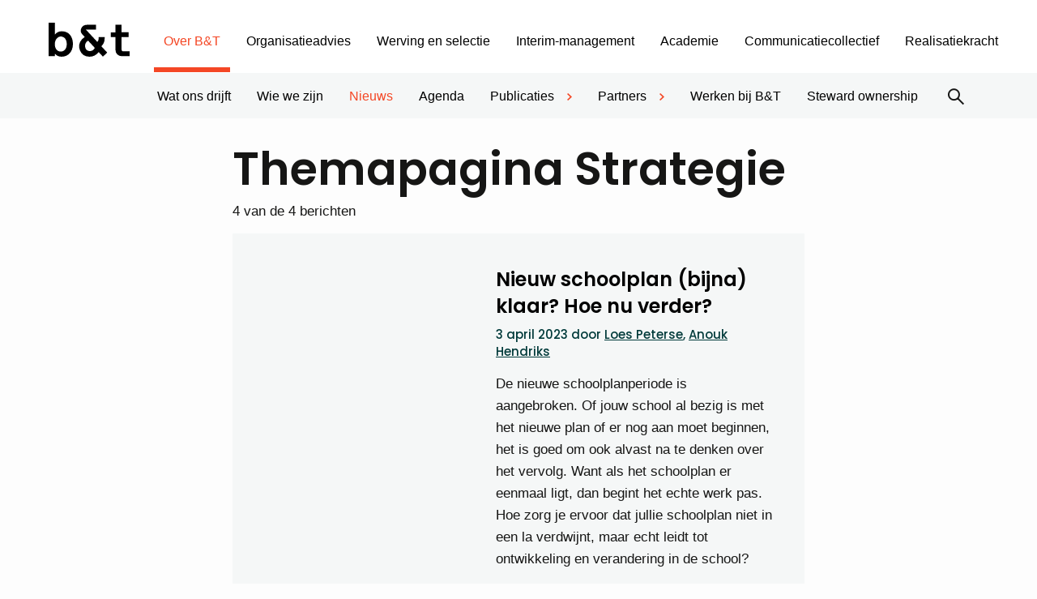

--- FILE ---
content_type: text/html; charset=UTF-8
request_url: https://www.vbent.org/over-bt/nieuws/tag/themapagina-strategie/
body_size: 21142
content:
<!DOCTYPE html>
<html lang="nl-NL">
<head>
    <meta charset="UTF-8"/>
    <meta name="viewport" content="width=device-width, initial-scale=1, shrink-to-fit=no">
    <meta http-equiv="X-UA-Compatible" content="IE=edge"/>
    <title>Themapagina Strategie Archives - B&amp;T</title>
<link data-rocket-preload as="style" href="https://fonts.googleapis.com/css2?family=Poppins:ital,wght@0,500;0,600;1,500&#038;family=Lato%3Awght%40300%3B400%3B700&#038;ver=247069d6f0&#038;display=swap" rel="preload">
<link href="https://fonts.googleapis.com/css2?family=Poppins:ital,wght@0,500;0,600;1,500&#038;family=Lato%3Awght%40300%3B400%3B700&#038;ver=247069d6f0&#038;display=swap" media="print" onload="this.media=&#039;all&#039;" rel="stylesheet">
<noscript><link rel="stylesheet" href="https://fonts.googleapis.com/css2?family=Poppins:ital,wght@0,500;0,600;1,500&#038;family=Lato%3Awght%40300%3B400%3B700&#038;ver=247069d6f0&#038;display=swap"></noscript>
    <link rel="profile" href="http://gmpg.org/xfn/11"/>
    <!-- Connexys Resource Manager -->
    <link rel="stylesheet" href="https://connexys-2025.my.salesforce-sites.com/resource/cxsrec__cxsFormStyle">
    <script src="https://connexys-2025.my.salesforce-sites.com/resource/cxsrec__cxsForm" type="text/javascript"></script>
    <!-- End Connexys Resource Manager -->

    <link rel="preconnect" href="https://fonts.googleapis.com">
    <link rel="preconnect" href="https://fonts.gstatic.com" crossorigin>
    

    <meta name='robots' content='index, follow, max-image-preview:large, max-snippet:-1, max-video-preview:-1' />
	<style>img:is([sizes="auto" i], [sizes^="auto," i]) { contain-intrinsic-size: 3000px 1500px }</style>
	
	<!-- This site is optimized with the Yoast SEO plugin v26.3 - https://yoast.com/wordpress/plugins/seo/ -->
	<link rel="canonical" href="https://www.vbent.org/over-bt/nieuws/tag/themapagina-strategie/" />
	<meta property="og:locale" content="nl_NL" />
	<meta property="og:type" content="article" />
	<meta property="og:title" content="Themapagina Strategie Archives - B&amp;T" />
	<meta property="og:url" content="https://www.vbent.org/over-bt/nieuws/tag/themapagina-strategie/" />
	<meta property="og:site_name" content="B&amp;T" />
	<meta name="twitter:card" content="summary_large_image" />
	<script type="application/ld+json" class="yoast-schema-graph">{"@context":"https://schema.org","@graph":[{"@type":"CollectionPage","@id":"https://www.vbent.org/over-bt/nieuws/tag/themapagina-strategie/","url":"https://www.vbent.org/over-bt/nieuws/tag/themapagina-strategie/","name":"Themapagina Strategie Archives - B&amp;T","isPartOf":{"@id":"https://www.vbent.org/#website"},"primaryImageOfPage":{"@id":"https://www.vbent.org/over-bt/nieuws/tag/themapagina-strategie/#primaryimage"},"image":{"@id":"https://www.vbent.org/over-bt/nieuws/tag/themapagina-strategie/#primaryimage"},"thumbnailUrl":"https://www.vbent.org/wp-content/uploads/2023/03/Beeld-schoolplan-en-dan_website.png","inLanguage":"nl-NL"},{"@type":"ImageObject","inLanguage":"nl-NL","@id":"https://www.vbent.org/over-bt/nieuws/tag/themapagina-strategie/#primaryimage","url":"https://www.vbent.org/wp-content/uploads/2023/03/Beeld-schoolplan-en-dan_website.png","contentUrl":"https://www.vbent.org/wp-content/uploads/2023/03/Beeld-schoolplan-en-dan_website.png","width":900,"height":268},{"@type":"WebSite","@id":"https://www.vbent.org/#website","url":"https://www.vbent.org/","name":"B&T","description":"","potentialAction":[{"@type":"SearchAction","target":{"@type":"EntryPoint","urlTemplate":"https://www.vbent.org/?s={search_term_string}"},"query-input":{"@type":"PropertyValueSpecification","valueRequired":true,"valueName":"search_term_string"}}],"inLanguage":"nl-NL"}]}</script>
	<!-- / Yoast SEO plugin. -->


<link rel='dns-prefetch' href='//fonts.googleapis.com' />
<link href='https://fonts.gstatic.com' crossorigin rel='preconnect' />
<link rel="alternate" type="application/rss+xml" title="B&amp;T &raquo; Themapagina Strategie tag feed" href="https://www.vbent.org/over-bt/nieuws/tag/themapagina-strategie/feed/" />
<link rel='stylesheet' id='owp-main-css' href='https://www.vbent.org/wp-content/themes/vbent/build/main.9bfeecbd.css?ver=247069d6f0' type='text/css' media='all' />
<style id='wp-emoji-styles-inline-css' type='text/css'>

	img.wp-smiley, img.emoji {
		display: inline !important;
		border: none !important;
		box-shadow: none !important;
		height: 1em !important;
		width: 1em !important;
		margin: 0 0.07em !important;
		vertical-align: -0.1em !important;
		background: none !important;
		padding: 0 !important;
	}
</style>
<link rel='stylesheet' id='wp-block-library-css' href='https://www.vbent.org/wp-includes/css/dist/block-library/style.min.css?ver=247069d6f0' type='text/css' media='all' />
<link rel='stylesheet' id='wp-components-css' href='https://www.vbent.org/wp-includes/css/dist/components/style.min.css?ver=247069d6f0' type='text/css' media='all' />
<link rel='stylesheet' id='wp-preferences-css' href='https://www.vbent.org/wp-includes/css/dist/preferences/style.min.css?ver=247069d6f0' type='text/css' media='all' />
<link rel='stylesheet' id='wp-block-editor-css' href='https://www.vbent.org/wp-includes/css/dist/block-editor/style.min.css?ver=247069d6f0' type='text/css' media='all' />
<link rel='stylesheet' id='popup-maker-block-library-style-css' href='https://www.vbent.org/wp-content/plugins/popup-maker/dist/packages/block-library-style.css?ver=dbea705cfafe089d65f1' type='text/css' media='all' />
<link rel='stylesheet' id='wp-bootstrap-blocks-styles-css' href='https://www.vbent.org/wp-content/plugins/wp-bootstrap-blocks/build/style-index.css?ver=247069d6f0' type='text/css' media='all' />
<style id='global-styles-inline-css' type='text/css'>
:root{--wp--preset--aspect-ratio--square: 1;--wp--preset--aspect-ratio--4-3: 4/3;--wp--preset--aspect-ratio--3-4: 3/4;--wp--preset--aspect-ratio--3-2: 3/2;--wp--preset--aspect-ratio--2-3: 2/3;--wp--preset--aspect-ratio--16-9: 16/9;--wp--preset--aspect-ratio--9-16: 9/16;--wp--preset--color--black: #000000;--wp--preset--color--cyan-bluish-gray: #abb8c3;--wp--preset--color--white: #ffffff;--wp--preset--color--pale-pink: #f78da7;--wp--preset--color--vivid-red: #cf2e2e;--wp--preset--color--luminous-vivid-orange: #ff6900;--wp--preset--color--luminous-vivid-amber: #fcb900;--wp--preset--color--light-green-cyan: #7bdcb5;--wp--preset--color--vivid-green-cyan: #00d084;--wp--preset--color--pale-cyan-blue: #8ed1fc;--wp--preset--color--vivid-cyan-blue: #0693e3;--wp--preset--color--vivid-purple: #9b51e0;--wp--preset--gradient--vivid-cyan-blue-to-vivid-purple: linear-gradient(135deg,rgba(6,147,227,1) 0%,rgb(155,81,224) 100%);--wp--preset--gradient--light-green-cyan-to-vivid-green-cyan: linear-gradient(135deg,rgb(122,220,180) 0%,rgb(0,208,130) 100%);--wp--preset--gradient--luminous-vivid-amber-to-luminous-vivid-orange: linear-gradient(135deg,rgba(252,185,0,1) 0%,rgba(255,105,0,1) 100%);--wp--preset--gradient--luminous-vivid-orange-to-vivid-red: linear-gradient(135deg,rgba(255,105,0,1) 0%,rgb(207,46,46) 100%);--wp--preset--gradient--very-light-gray-to-cyan-bluish-gray: linear-gradient(135deg,rgb(238,238,238) 0%,rgb(169,184,195) 100%);--wp--preset--gradient--cool-to-warm-spectrum: linear-gradient(135deg,rgb(74,234,220) 0%,rgb(151,120,209) 20%,rgb(207,42,186) 40%,rgb(238,44,130) 60%,rgb(251,105,98) 80%,rgb(254,248,76) 100%);--wp--preset--gradient--blush-light-purple: linear-gradient(135deg,rgb(255,206,236) 0%,rgb(152,150,240) 100%);--wp--preset--gradient--blush-bordeaux: linear-gradient(135deg,rgb(254,205,165) 0%,rgb(254,45,45) 50%,rgb(107,0,62) 100%);--wp--preset--gradient--luminous-dusk: linear-gradient(135deg,rgb(255,203,112) 0%,rgb(199,81,192) 50%,rgb(65,88,208) 100%);--wp--preset--gradient--pale-ocean: linear-gradient(135deg,rgb(255,245,203) 0%,rgb(182,227,212) 50%,rgb(51,167,181) 100%);--wp--preset--gradient--electric-grass: linear-gradient(135deg,rgb(202,248,128) 0%,rgb(113,206,126) 100%);--wp--preset--gradient--midnight: linear-gradient(135deg,rgb(2,3,129) 0%,rgb(40,116,252) 100%);--wp--preset--font-size--small: 13px;--wp--preset--font-size--medium: 20px;--wp--preset--font-size--large: 36px;--wp--preset--font-size--x-large: 42px;--wp--preset--spacing--20: 0.44rem;--wp--preset--spacing--30: 0.67rem;--wp--preset--spacing--40: 1rem;--wp--preset--spacing--50: 1.5rem;--wp--preset--spacing--60: 2.25rem;--wp--preset--spacing--70: 3.38rem;--wp--preset--spacing--80: 5.06rem;--wp--preset--shadow--natural: 6px 6px 9px rgba(0, 0, 0, 0.2);--wp--preset--shadow--deep: 12px 12px 50px rgba(0, 0, 0, 0.4);--wp--preset--shadow--sharp: 6px 6px 0px rgba(0, 0, 0, 0.2);--wp--preset--shadow--outlined: 6px 6px 0px -3px rgba(255, 255, 255, 1), 6px 6px rgba(0, 0, 0, 1);--wp--preset--shadow--crisp: 6px 6px 0px rgba(0, 0, 0, 1);}p{--wp--preset--font-size--normal: 1.125rem;--wp--preset--font-size--intro: 1.3125rem;}:root { --wp--style--global--content-size: 820px;--wp--style--global--wide-size: 820px; }:where(body) { margin: 0; }.wp-site-blocks > .alignleft { float: left; margin-right: 2em; }.wp-site-blocks > .alignright { float: right; margin-left: 2em; }.wp-site-blocks > .aligncenter { justify-content: center; margin-left: auto; margin-right: auto; }:where(.is-layout-flex){gap: 0.5em;}:where(.is-layout-grid){gap: 0.5em;}.is-layout-flow > .alignleft{float: left;margin-inline-start: 0;margin-inline-end: 2em;}.is-layout-flow > .alignright{float: right;margin-inline-start: 2em;margin-inline-end: 0;}.is-layout-flow > .aligncenter{margin-left: auto !important;margin-right: auto !important;}.is-layout-constrained > .alignleft{float: left;margin-inline-start: 0;margin-inline-end: 2em;}.is-layout-constrained > .alignright{float: right;margin-inline-start: 2em;margin-inline-end: 0;}.is-layout-constrained > .aligncenter{margin-left: auto !important;margin-right: auto !important;}.is-layout-constrained > :where(:not(.alignleft):not(.alignright):not(.alignfull)){max-width: var(--wp--style--global--content-size);margin-left: auto !important;margin-right: auto !important;}.is-layout-constrained > .alignwide{max-width: var(--wp--style--global--wide-size);}body .is-layout-flex{display: flex;}.is-layout-flex{flex-wrap: wrap;align-items: center;}.is-layout-flex > :is(*, div){margin: 0;}body .is-layout-grid{display: grid;}.is-layout-grid > :is(*, div){margin: 0;}body{padding-top: 0px;padding-right: 0px;padding-bottom: 0px;padding-left: 0px;}a:where(:not(.wp-element-button)){text-decoration: underline;}:root :where(.wp-element-button, .wp-block-button__link){background-color: #32373c;border-width: 0;color: #fff;font-family: inherit;font-size: inherit;line-height: inherit;padding: calc(0.667em + 2px) calc(1.333em + 2px);text-decoration: none;}.has-black-color{color: var(--wp--preset--color--black) !important;}.has-cyan-bluish-gray-color{color: var(--wp--preset--color--cyan-bluish-gray) !important;}.has-white-color{color: var(--wp--preset--color--white) !important;}.has-pale-pink-color{color: var(--wp--preset--color--pale-pink) !important;}.has-vivid-red-color{color: var(--wp--preset--color--vivid-red) !important;}.has-luminous-vivid-orange-color{color: var(--wp--preset--color--luminous-vivid-orange) !important;}.has-luminous-vivid-amber-color{color: var(--wp--preset--color--luminous-vivid-amber) !important;}.has-light-green-cyan-color{color: var(--wp--preset--color--light-green-cyan) !important;}.has-vivid-green-cyan-color{color: var(--wp--preset--color--vivid-green-cyan) !important;}.has-pale-cyan-blue-color{color: var(--wp--preset--color--pale-cyan-blue) !important;}.has-vivid-cyan-blue-color{color: var(--wp--preset--color--vivid-cyan-blue) !important;}.has-vivid-purple-color{color: var(--wp--preset--color--vivid-purple) !important;}.has-black-background-color{background-color: var(--wp--preset--color--black) !important;}.has-cyan-bluish-gray-background-color{background-color: var(--wp--preset--color--cyan-bluish-gray) !important;}.has-white-background-color{background-color: var(--wp--preset--color--white) !important;}.has-pale-pink-background-color{background-color: var(--wp--preset--color--pale-pink) !important;}.has-vivid-red-background-color{background-color: var(--wp--preset--color--vivid-red) !important;}.has-luminous-vivid-orange-background-color{background-color: var(--wp--preset--color--luminous-vivid-orange) !important;}.has-luminous-vivid-amber-background-color{background-color: var(--wp--preset--color--luminous-vivid-amber) !important;}.has-light-green-cyan-background-color{background-color: var(--wp--preset--color--light-green-cyan) !important;}.has-vivid-green-cyan-background-color{background-color: var(--wp--preset--color--vivid-green-cyan) !important;}.has-pale-cyan-blue-background-color{background-color: var(--wp--preset--color--pale-cyan-blue) !important;}.has-vivid-cyan-blue-background-color{background-color: var(--wp--preset--color--vivid-cyan-blue) !important;}.has-vivid-purple-background-color{background-color: var(--wp--preset--color--vivid-purple) !important;}.has-black-border-color{border-color: var(--wp--preset--color--black) !important;}.has-cyan-bluish-gray-border-color{border-color: var(--wp--preset--color--cyan-bluish-gray) !important;}.has-white-border-color{border-color: var(--wp--preset--color--white) !important;}.has-pale-pink-border-color{border-color: var(--wp--preset--color--pale-pink) !important;}.has-vivid-red-border-color{border-color: var(--wp--preset--color--vivid-red) !important;}.has-luminous-vivid-orange-border-color{border-color: var(--wp--preset--color--luminous-vivid-orange) !important;}.has-luminous-vivid-amber-border-color{border-color: var(--wp--preset--color--luminous-vivid-amber) !important;}.has-light-green-cyan-border-color{border-color: var(--wp--preset--color--light-green-cyan) !important;}.has-vivid-green-cyan-border-color{border-color: var(--wp--preset--color--vivid-green-cyan) !important;}.has-pale-cyan-blue-border-color{border-color: var(--wp--preset--color--pale-cyan-blue) !important;}.has-vivid-cyan-blue-border-color{border-color: var(--wp--preset--color--vivid-cyan-blue) !important;}.has-vivid-purple-border-color{border-color: var(--wp--preset--color--vivid-purple) !important;}.has-vivid-cyan-blue-to-vivid-purple-gradient-background{background: var(--wp--preset--gradient--vivid-cyan-blue-to-vivid-purple) !important;}.has-light-green-cyan-to-vivid-green-cyan-gradient-background{background: var(--wp--preset--gradient--light-green-cyan-to-vivid-green-cyan) !important;}.has-luminous-vivid-amber-to-luminous-vivid-orange-gradient-background{background: var(--wp--preset--gradient--luminous-vivid-amber-to-luminous-vivid-orange) !important;}.has-luminous-vivid-orange-to-vivid-red-gradient-background{background: var(--wp--preset--gradient--luminous-vivid-orange-to-vivid-red) !important;}.has-very-light-gray-to-cyan-bluish-gray-gradient-background{background: var(--wp--preset--gradient--very-light-gray-to-cyan-bluish-gray) !important;}.has-cool-to-warm-spectrum-gradient-background{background: var(--wp--preset--gradient--cool-to-warm-spectrum) !important;}.has-blush-light-purple-gradient-background{background: var(--wp--preset--gradient--blush-light-purple) !important;}.has-blush-bordeaux-gradient-background{background: var(--wp--preset--gradient--blush-bordeaux) !important;}.has-luminous-dusk-gradient-background{background: var(--wp--preset--gradient--luminous-dusk) !important;}.has-pale-ocean-gradient-background{background: var(--wp--preset--gradient--pale-ocean) !important;}.has-electric-grass-gradient-background{background: var(--wp--preset--gradient--electric-grass) !important;}.has-midnight-gradient-background{background: var(--wp--preset--gradient--midnight) !important;}.has-small-font-size{font-size: var(--wp--preset--font-size--small) !important;}.has-medium-font-size{font-size: var(--wp--preset--font-size--medium) !important;}.has-large-font-size{font-size: var(--wp--preset--font-size--large) !important;}.has-x-large-font-size{font-size: var(--wp--preset--font-size--x-large) !important;}p.has-normal-font-size{font-size: var(--wp--preset--font-size--normal) !important;}p.has-intro-font-size{font-size: var(--wp--preset--font-size--intro) !important;}
:where(.wp-block-post-template.is-layout-flex){gap: 1.25em;}:where(.wp-block-post-template.is-layout-grid){gap: 1.25em;}
:where(.wp-block-columns.is-layout-flex){gap: 2em;}:where(.wp-block-columns.is-layout-grid){gap: 2em;}
:root :where(.wp-block-pullquote){font-size: 1.5em;line-height: 1.6;}
</style>
<link rel='stylesheet' id='cmplz-general-css' href='https://www.vbent.org/wp-content/plugins/complianz-gdpr-premium/assets/css/cookieblocker.min.css?ver=1762345571' type='text/css' media='all' />

<link rel='stylesheet' id='searchwp-forms-css' href='https://www.vbent.org/wp-content/plugins/searchwp/assets/css/frontend/search-forms.min.css?ver=247069d6f0' type='text/css' media='all' />
<link rel='stylesheet' id='popup-maker-site-css' href='//www.vbent.org/wp-content/uploads/pum/pum-site-styles.css?generated=1756910547&#038;ver=1.21.5' type='text/css' media='all' />
<link rel="https://api.w.org/" href="https://www.vbent.org/wp-json/" /><link rel="alternate" title="JSON" type="application/json" href="https://www.vbent.org/wp-json/wp/v2/tags/286" />			<style>.cmplz-hidden {
					display: none !important;
				}</style><meta name="google-site-verification" content="Vg1A2iFf_zV2DzGpDvXYWWgkcBDcxYYP6wXrQxaMbuE" />
<script type='text/javascript' defer src='https://spotlerscript.com/jm3PBsf2loC3ROZyj2QHoINCJby84zCA.js'></script><link rel="icon" href="https://www.vbent.org/wp-content/uploads/2023/12/cropped-bt-android-chrome-512x512-1-32x32.png" sizes="32x32" />
<link rel="icon" href="https://www.vbent.org/wp-content/uploads/2023/12/cropped-bt-android-chrome-512x512-1-192x192.png" sizes="192x192" />
<link rel="apple-touch-icon" href="https://www.vbent.org/wp-content/uploads/2023/12/cropped-bt-android-chrome-512x512-1-180x180.png" />
<meta name="msapplication-TileImage" content="https://www.vbent.org/wp-content/uploads/2023/12/cropped-bt-android-chrome-512x512-1-270x270.png" />
		<style type="text/css" id="wp-custom-css">
			/* padding kader */
.padding-kader {
  padding-top: 23px;
  padding-right: 30px;
  padding-bottom: 23px;
  padding-left: 30px;
}		</style>
		<noscript><style id="rocket-lazyload-nojs-css">.rll-youtube-player, [data-lazy-src]{display:none !important;}</style></noscript>
<meta name="generator" content="WP Rocket 3.20.1.2" data-wpr-features="wpr_lazyload_images wpr_preload_links wpr_desktop" /></head>


<body data-cmplz=1 itemscope="itemscope" itemtype="http://schema.org/WebPage" class="archive tag tag-themapagina-strategie tag-286 wp-theme-vbent">



<div data-rocket-location-hash="57fb4772f08b73fe3d19abb340f77a65" class="content-wrapper">

            <header data-rocket-location-hash="e04a1d2c6cea256152f41f7049046fd5" class="header">
        <div data-rocket-location-hash="2566ea329ffb8800694cb8e75a14b2a9" class="header__top">
        <div class="d-flex flex-wrap flex-md-nowrap align-items-center justify-content-center">

            <div class="navbar-brand-wrapper">
                <a href="https://www.vbent.org" class="d-block">
                    <img class="img-fluid" src="data:image/svg+xml,%3Csvg%20xmlns='http://www.w3.org/2000/svg'%20viewBox='0%200%200%200'%3E%3C/svg%3E"
                         alt="B&amp;T" data-lazy-src="https://www.vbent.org/wp-content/themes/vbent/build/./img/b-t-logo.47dee48f.svg"><noscript><img class="img-fluid" src="https://www.vbent.org/wp-content/themes/vbent/build/./img/b-t-logo.47dee48f.svg"
                         alt="B&amp;T"></noscript>
                </a>
            </div>

            <div class="container navbar-container">
                <div class="main-navigation navigation-drawer drawer-to-the-right">
    <nav class="header-navbar d-flex flex-column flex-xl-row flex-wrap flex-xl-nowrap align-items-xl-center">
        <ul id="menu-header-menu" class="nav d-block d-xl-flex flex-nowrap justify-content-xl-start header-menu header-primary"><li id="menu-item-4928" class="menu-item menu-item-type-post_type menu-item-object-page menu-item-home menu-item-has-children menu-item-4928 current-menu-ancestor current-page-ancestor"><a href="https://www.vbent.org/">Over B&#038;T</a><div class="menu-arrow"><i class="oif oif-angle-right"></i></div>
<ul class="sub-menu">
	<li id="menu-item-6322" class="menu-item menu-item-type-post_type menu-item-object-page menu-item-6322"><a href="https://www.vbent.org/over-bt/wat-ons-drijft/">Wat ons drijft</a><div class="menu-arrow"><i class="oif oif-angle-right"></i></div></li>
	<li id="menu-item-5193" class="menu-item menu-item-type-post_type menu-item-object-page menu-item-5193"><a href="https://www.vbent.org/over-bt/wie-we-zijn/">Wie we zijn</a><div class="menu-arrow"><i class="oif oif-angle-right"></i></div></li>
	<li id="menu-item-5197" class="menu-item menu-item-type-post_type menu-item-object-page menu-item-5197 current-menu-item"><a href="https://www.vbent.org/over-bt/nieuws/">Nieuws</a><div class="menu-arrow"><i class="oif oif-angle-right"></i></div></li>
	<li id="menu-item-5192" class="menu-item menu-item-type-post_type menu-item-object-page menu-item-5192"><a href="https://www.vbent.org/over-bt/agenda-2/">Agenda</a><div class="menu-arrow"><i class="oif oif-angle-right"></i></div></li>
	<li id="menu-item-5189" class="menu-item menu-item-type-post_type menu-item-object-page menu-item-has-children menu-item-5189"><a href="https://www.vbent.org/over-bt/publicaties/">Publicaties</a><div class="menu-arrow"><i class="oif oif-angle-right"></i></div>
	<ul class="sub-menu">
		<li id="menu-item-5196" class="menu-item menu-item-type-post_type menu-item-object-page menu-item-5196"><a href="https://www.vbent.org/over-bt/publicaties/whitepapers/">Whitepapers</a><div class="menu-arrow"><i class="oif oif-angle-right"></i></div></li>
		<li id="menu-item-5195" class="menu-item menu-item-type-post_type menu-item-object-page menu-item-5195"><a href="https://www.vbent.org/over-bt/publicaties/boeken/">Boeken</a><div class="menu-arrow"><i class="oif oif-angle-right"></i></div></li>
		<li id="menu-item-6011" class="menu-item menu-item-type-post_type menu-item-object-page menu-item-6011"><a href="https://www.vbent.org/over-bt/publicaties/overige-publicaties/">Overige publicaties</a><div class="menu-arrow"><i class="oif oif-angle-right"></i></div></li>
	</ul>
</li>
	<li id="menu-item-6008" class="menu-item menu-item-type-post_type menu-item-object-page menu-item-has-children menu-item-6008"><a href="https://www.vbent.org/over-bt/partners/">Partners</a><div class="menu-arrow"><i class="oif oif-angle-right"></i></div>
	<ul class="sub-menu">
		<li id="menu-item-25187" class="menu-item menu-item-type-post_type menu-item-object-page menu-item-25187"><a href="https://www.vbent.org/over-bt/partners/maatschappelijke-partners/">Maatschappelijke partners</a><div class="menu-arrow"><i class="oif oif-angle-right"></i></div></li>
		<li id="menu-item-25188" class="menu-item menu-item-type-post_type menu-item-object-page menu-item-25188"><a href="https://www.vbent.org/over-bt/partners/samenwerkingspartners/">Samenwerkingspartners</a><div class="menu-arrow"><i class="oif oif-angle-right"></i></div></li>
	</ul>
</li>
	<li id="menu-item-30768" class="menu-item menu-item-type-post_type menu-item-object-page menu-item-30768"><a href="https://www.vbent.org/over-bt/werken-bij-bt/">Werken bij B&#038;T</a><div class="menu-arrow"><i class="oif oif-angle-right"></i></div></li>
	<li id="menu-item-39192" class="menu-item menu-item-type-post_type menu-item-object-page menu-item-39192"><a href="https://www.vbent.org/over-bt/steward-ownership/">Steward ownership</a><div class="menu-arrow"><i class="oif oif-angle-right"></i></div></li>
</ul>
</li>
<li id="menu-item-5170" class="menu-item--light-blue menu-item menu-item-type-post_type menu-item-object-page menu-item-has-children menu-item-5170"><a href="https://www.vbent.org/organisatieadvies/">Organisatieadvies</a><div class="menu-arrow"><i class="oif oif-angle-right"></i></div>
<ul class="sub-menu">
	<li id="menu-item-6000" class="menu-item menu-item-type-post_type menu-item-object-page menu-item-6000"><a href="https://www.vbent.org/organisatieadvies/wat-we-doen/">Wat we doen</a><div class="menu-arrow"><i class="oif oif-angle-right"></i></div></li>
	<li id="menu-item-5999" class="menu-item menu-item-type-post_type menu-item-object-page menu-item-5999"><a href="https://www.vbent.org/organisatieadvies/wie-we-zijn/">Wie we zijn</a><div class="menu-arrow"><i class="oif oif-angle-right"></i></div></li>
	<li id="menu-item-5987" class="menu-item menu-item-type-post_type menu-item-object-page menu-item-has-children menu-item-5987"><a href="https://www.vbent.org/organisatieadvies/themas/">Thema’s</a><div class="menu-arrow"><i class="oif oif-angle-right"></i></div>
	<ul class="sub-menu">
		<li id="menu-item-23615" class="menu-item menu-item-type-post_type menu-item-object-page menu-item-23615"><a href="https://www.vbent.org/organisatieadvies/themas/strategie/">Strategie</a><div class="menu-arrow"><i class="oif oif-angle-right"></i></div></li>
		<li id="menu-item-38480" class="menu-item menu-item-type-post_type menu-item-object-page menu-item-38480"><a href="https://www.vbent.org/academie/aanbod/development-centers/leiderschapsontwikkeling/">Leiderschap</a><div class="menu-arrow"><i class="oif oif-angle-right"></i></div></li>
		<li id="menu-item-5990" class="menu-item menu-item-type-post_type menu-item-object-page menu-item-5990"><a href="https://www.vbent.org/organisatieadvies/themas/hrm/">HRM</a><div class="menu-arrow"><i class="oif oif-angle-right"></i></div></li>
		<li id="menu-item-5991" class="menu-item menu-item-type-post_type menu-item-object-page menu-item-5991"><a href="https://www.vbent.org/organisatieadvies/themas/veranderprocessen/">Veranderprocessen</a><div class="menu-arrow"><i class="oif oif-angle-right"></i></div></li>
		<li id="menu-item-5997" class="menu-item menu-item-type-post_type menu-item-object-page menu-item-5997"><a href="https://www.vbent.org/organisatieadvies/themas/onderwijskwaliteit/">Onderwijskwaliteit</a><div class="menu-arrow"><i class="oif oif-angle-right"></i></div></li>
		<li id="menu-item-39966" class="menu-item menu-item-type-post_type menu-item-object-page menu-item-39966"><a href="https://www.vbent.org/organisatieadvies/themas/onderwijskwaliteit/onderwijskwaliteit-in-de-klas/">Onderwijskwaliteit in de klas</a><div class="menu-arrow"><i class="oif oif-angle-right"></i></div></li>
		<li id="menu-item-21581" class="menu-item menu-item-type-post_type menu-item-object-page menu-item-21581"><a href="https://www.vbent.org/organisatieadvies/themas/tevredenheidsonderzoek/">Tevredenheidsonderzoek</a><div class="menu-arrow"><i class="oif oif-angle-right"></i></div></li>
		<li id="menu-item-5993" class="menu-item menu-item-type-post_type menu-item-object-page menu-item-5993"><a href="https://www.vbent.org/organisatieadvies/themas/onderzoek-evaluatie/">Onderzoek en evaluatie</a><div class="menu-arrow"><i class="oif oif-angle-right"></i></div></li>
		<li id="menu-item-5998" class="menu-item menu-item-type-post_type menu-item-object-page menu-item-has-children menu-item-5998"><a href="https://www.vbent.org/organisatieadvies/themas/onderwijsontwikkeling/">Onderwijsontwikkeling</a><div class="menu-arrow"><i class="oif oif-angle-right"></i></div>
		<ul class="sub-menu">
			<li id="menu-item-35972" class="menu-item menu-item-type-post_type menu-item-object-page menu-item-35972"><a href="https://www.vbent.org/organisatieadvies/themas/onderwijsontwikkeling/burgerschap/">Burgerschap</a><div class="menu-arrow"><i class="oif oif-angle-right"></i></div></li>
			<li id="menu-item-38873" class="menu-item menu-item-type-custom menu-item-object-custom menu-item-38873"><a href="https://www.vbent.org/organisatieadvies/themas/onderwijsontwikkeling/meer-dan-onderwijs/">Meer dan onderwijs</a><div class="menu-arrow"><i class="oif oif-angle-right"></i></div></li>
			<li id="menu-item-39983" class="menu-item menu-item-type-post_type menu-item-object-page menu-item-39983"><a href="https://www.vbent.org/organisatieadvies/themas/onderwijsontwikkeling/coaching/">Coaching</a><div class="menu-arrow"><i class="oif oif-angle-right"></i></div></li>
		</ul>
</li>
		<li id="menu-item-41016" class="menu-item menu-item-type-post_type menu-item-object-page menu-item-41016"><a href="https://www.vbent.org/organisatieadvies/themas/onderwijsregios/">Onderwijsregio’s</a><div class="menu-arrow"><i class="oif oif-angle-right"></i></div></li>
		<li id="menu-item-38466" class="menu-item menu-item-type-post_type menu-item-object-page menu-item-38466"><a href="https://www.vbent.org/ai-en-het-onderwijs/">AI en het onderwijs</a><div class="menu-arrow"><i class="oif oif-angle-right"></i></div></li>
		<li id="menu-item-5994" class="menu-item menu-item-type-post_type menu-item-object-page menu-item-5994"><a href="https://www.vbent.org/organisatieadvies/themas/passend-onderwijs/">Passend onderwijs</a><div class="menu-arrow"><i class="oif oif-angle-right"></i></div></li>
		<li id="menu-item-5989" class="menu-item menu-item-type-post_type menu-item-object-page menu-item-5989"><a href="https://www.vbent.org/organisatieadvies/themas/governance/">Governance</a><div class="menu-arrow"><i class="oif oif-angle-right"></i></div></li>
		<li id="menu-item-5988" class="menu-item menu-item-type-post_type menu-item-object-page menu-item-5988"><a href="https://www.vbent.org/organisatieadvies/themas/bedrijfsvoering/">Bedrijfsvoering</a><div class="menu-arrow"><i class="oif oif-angle-right"></i></div></li>
		<li id="menu-item-6329" class="menu-item menu-item-type-post_type menu-item-object-page menu-item-6329"><a href="https://www.vbent.org/organisatieadvies/themas/samenwerking-fusie/">Samenwerking en fusie</a><div class="menu-arrow"><i class="oif oif-angle-right"></i></div></li>
	</ul>
</li>
</ul>
</li>
<li id="menu-item-5168" class="menu-item--pink menu-item menu-item-type-post_type menu-item-object-page menu-item-has-children menu-item-5168"><a href="https://www.vbent.org/werving-selectie/">Werving en selectie</a><div class="menu-arrow"><i class="oif oif-angle-right"></i></div>
<ul class="sub-menu">
	<li id="menu-item-6117" class="menu-item menu-item-type-post_type menu-item-object-page menu-item-6117"><a href="https://www.vbent.org/werving-selectie/wat-we-doen/">Wat we doen</a><div class="menu-arrow"><i class="oif oif-angle-right"></i></div></li>
	<li id="menu-item-6118" class="menu-item menu-item-type-post_type menu-item-object-page menu-item-6118"><a href="https://www.vbent.org/werving-selectie/wie-we-zijn/">Wie we zijn</a><div class="menu-arrow"><i class="oif oif-angle-right"></i></div></li>
	<li id="menu-item-6119" class="menu-item menu-item-type-post_type menu-item-object-page menu-item-has-children menu-item-6119"><a href="https://www.vbent.org/werving-selectie/diensten-themas/">Diensten &#038; thema’s</a><div class="menu-arrow"><i class="oif oif-angle-right"></i></div>
	<ul class="sub-menu">
		<li id="menu-item-6120" class="menu-item menu-item-type-post_type menu-item-object-page menu-item-6120"><a href="https://www.vbent.org/werving-selectie/diensten-themas/onze-werkwijze/">Ik zoek talent</a><div class="menu-arrow"><i class="oif oif-angle-right"></i></div></li>
		<li id="menu-item-37493" class="menu-item menu-item-type-post_type menu-item-object-page menu-item-37493"><a href="https://www.vbent.org/werving-selectie/diensten-themas/ik-bied-talent/">Ik bied talent</a><div class="menu-arrow"><i class="oif oif-angle-right"></i></div></li>
		<li id="menu-item-18674" class="menu-item menu-item-type-post_type menu-item-object-page menu-item-18674"><a href="https://www.vbent.org/werving-selectie/diensten-themas/recruitment/">Recruitment</a><div class="menu-arrow"><i class="oif oif-angle-right"></i></div></li>
		<li id="menu-item-6122" class="menu-item menu-item-type-post_type menu-item-object-page menu-item-6122"><a href="https://www.vbent.org/werving-selectie/diensten-themas/hrm/">Strategisch HRM</a><div class="menu-arrow"><i class="oif oif-angle-right"></i></div></li>
		<li id="menu-item-37495" class="menu-item menu-item-type-post_type menu-item-object-page menu-item-37495"><a href="https://www.vbent.org/werving-selectie/diensten-themas/interne-mobiliteit/">Interne mobiliteit</a><div class="menu-arrow"><i class="oif oif-angle-right"></i></div></li>
		<li id="menu-item-37494" class="menu-item menu-item-type-post_type menu-item-object-page menu-item-37494"><a href="https://www.vbent.org/werving-selectie/diensten-themas/zij-instroom/">Zij-instroom</a><div class="menu-arrow"><i class="oif oif-angle-right"></i></div></li>
		<li id="menu-item-6121" class="menu-item menu-item-type-post_type menu-item-object-page menu-item-6121"><a href="https://www.vbent.org/werving-selectie/diensten-themas/interim-oplossing/">Interim-oplossing</a><div class="menu-arrow"><i class="oif oif-angle-right"></i></div></li>
		<li id="menu-item-6126" class="menu-item menu-item-type-post_type menu-item-object-page menu-item-6126"><a href="https://www.vbent.org/werving-selectie/diensten-themas/executive-search/">Discrete search</a><div class="menu-arrow"><i class="oif oif-angle-right"></i></div></li>
		<li id="menu-item-6354" class="menu-item menu-item-type-post_type menu-item-object-page menu-item-6354"><a href="https://www.vbent.org/werving-selectie/diensten-themas/top-en-organisatiestructuur/">Top- en organisatiestructuur</a><div class="menu-arrow"><i class="oif oif-angle-right"></i></div></li>
		<li id="menu-item-6353" class="menu-item menu-item-type-post_type menu-item-object-page menu-item-6353"><a href="https://www.vbent.org/werving-selectie/diensten-themas/arbeidsmarktcommunicatie/">Arbeidsmarktcommunicatie</a><div class="menu-arrow"><i class="oif oif-angle-right"></i></div></li>
	</ul>
</li>
	<li id="menu-item-6124" class="menu-item menu-item-type-post_type menu-item-object-page menu-item-has-children menu-item-6124"><a href="https://www.vbent.org/werving-selectie/vacatures/">Vacatures</a><div class="menu-arrow"><i class="oif oif-angle-right"></i></div>
	<ul class="sub-menu">
		<li id="menu-item-6128" class="menu-item menu-item-type-post_type menu-item-object-page menu-item-6128"><a href="https://www.vbent.org/werving-selectie/actueel-aanbod/">Actuele vacatures</a><div class="menu-arrow"><i class="oif oif-angle-right"></i></div></li>
		<li id="menu-item-6127" class="menu-item menu-item-type-post_type menu-item-object-page menu-item-6127"><a href="https://www.vbent.org/werving-selectie/komend/">Komende vacatures</a><div class="menu-arrow"><i class="oif oif-angle-right"></i></div></li>
		<li id="menu-item-19916" class="menu-item menu-item-type-post_type menu-item-object-page menu-item-19916"><a href="https://www.vbent.org/werving-selectie/gesloten-vacatures/">Gesloten vacatures</a><div class="menu-arrow"><i class="oif oif-angle-right"></i></div></li>
		<li id="menu-item-19915" class="menu-item menu-item-type-post_type menu-item-object-page menu-item-19915"><a href="https://www.vbent.org/werving-selectie/afgeronde-vacatures/">Afgeronde vacatures</a><div class="menu-arrow"><i class="oif oif-angle-right"></i></div></li>
	</ul>
</li>
</ul>
</li>
<li id="menu-item-5169" class="menu-item--purple menu-item menu-item-type-post_type menu-item-object-page menu-item-has-children menu-item-5169"><a href="https://www.vbent.org/interim-management/">Interim-management</a><div class="menu-arrow"><i class="oif oif-angle-right"></i></div>
<ul class="sub-menu">
	<li id="menu-item-6086" class="menu-item menu-item-type-post_type menu-item-object-page menu-item-6086"><a href="https://www.vbent.org/interim-management/wat-we-doen/">Wat we doen</a><div class="menu-arrow"><i class="oif oif-angle-right"></i></div></li>
	<li id="menu-item-6087" class="menu-item menu-item-type-post_type menu-item-object-page menu-item-6087"><a href="https://www.vbent.org/interim-management/wie-we-zijn/">Wie we zijn</a><div class="menu-arrow"><i class="oif oif-angle-right"></i></div></li>
	<li id="menu-item-6088" class="menu-item menu-item-type-post_type menu-item-object-page menu-item-6088"><a href="https://www.vbent.org/interim-management/onze-expertises/">Onze expertises</a><div class="menu-arrow"><i class="oif oif-angle-right"></i></div></li>
</ul>
</li>
<li id="menu-item-5167" class="menu-item--green menu-item menu-item-type-post_type menu-item-object-page menu-item-has-children menu-item-5167"><a href="https://www.vbent.org/academie/">Academie</a><div class="menu-arrow"><i class="oif oif-angle-right"></i></div>
<ul class="sub-menu">
	<li id="menu-item-6688" class="menu-item menu-item-type-post_type menu-item-object-page menu-item-6688"><a href="https://www.vbent.org/academie/wat-we-doen/">Wat we doen</a><div class="menu-arrow"><i class="oif oif-angle-right"></i></div></li>
	<li id="menu-item-6167" class="menu-item menu-item-type-post_type menu-item-object-page menu-item-6167"><a href="https://www.vbent.org/academie/wie-we-zijn/">Wie we zijn</a><div class="menu-arrow"><i class="oif oif-angle-right"></i></div></li>
	<li id="menu-item-6164" class="menu-item menu-item-type-post_type menu-item-object-page menu-item-6164"><a href="https://www.vbent.org/academie/opleidingskalender/">Opleidingskalender</a><div class="menu-arrow"><i class="oif oif-angle-right"></i></div></li>
	<li id="menu-item-22065" class="menu-item menu-item-type-post_type menu-item-object-page menu-item-22065"><a href="https://www.vbent.org/academie/opleidingsaanbod-op-thema/">Opleidingsaanbod op thema</a><div class="menu-arrow"><i class="oif oif-angle-right"></i></div></li>
	<li id="menu-item-6163" class="menu-item menu-item-type-post_type menu-item-object-page menu-item-has-children menu-item-6163"><a href="https://www.vbent.org/academie/aanbod/">Overig aanbod</a><div class="menu-arrow"><i class="oif oif-angle-right"></i></div>
	<ul class="sub-menu">
		<li id="menu-item-6159" class="menu-item menu-item-type-post_type menu-item-object-page menu-item-6159"><a href="https://www.vbent.org/academie/aanbod/incompany-aanbod/">Incompany-aanbod</a><div class="menu-arrow"><i class="oif oif-angle-right"></i></div></li>
		<li id="menu-item-7662" class="menu-item menu-item-type-post_type menu-item-object-page menu-item-7662"><a href="https://www.vbent.org/academie/aanbod/management-development/">Management development</a><div class="menu-arrow"><i class="oif oif-angle-right"></i></div></li>
		<li id="menu-item-7649" class="menu-item menu-item-type-post_type menu-item-object-page menu-item-7649"><a href="https://www.vbent.org/academie/aanbod/feedback-instrumenten/">Feedbackinstrumenten</a><div class="menu-arrow"><i class="oif oif-angle-right"></i></div></li>
		<li id="menu-item-7645" class="menu-item menu-item-type-post_type menu-item-object-page menu-item-7645"><a href="https://www.vbent.org/academie/aanbod/coaching/">Coaching</a><div class="menu-arrow"><i class="oif oif-angle-right"></i></div></li>
		<li id="menu-item-34802" class="menu-item menu-item-type-post_type menu-item-object-page menu-item-has-children menu-item-34802"><a href="https://www.vbent.org/academie/aanbod/development-centers/">Development centers</a><div class="menu-arrow"><i class="oif oif-angle-right"></i></div>
		<ul class="sub-menu">
			<li id="menu-item-28134" class="menu-item menu-item-type-post_type menu-item-object-page menu-item-28134"><a href="https://www.vbent.org/academie/aanbod/development-centers/organisatieverandering/">Organisatieverandering</a><div class="menu-arrow"><i class="oif oif-angle-right"></i></div></li>
			<li id="menu-item-28135" class="menu-item menu-item-type-post_type menu-item-object-page menu-item-28135"><a href="https://www.vbent.org/academie/aanbod/development-centers/leiderschapsontwikkeling/">Leiderschapsontwikkeling</a><div class="menu-arrow"><i class="oif oif-angle-right"></i></div></li>
		</ul>
</li>
	</ul>
</li>
</ul>
</li>
<li id="menu-item-5166" class="menu-item--orange menu-item menu-item-type-post_type menu-item-object-page menu-item-has-children menu-item-5166"><a href="https://www.vbent.org/communicatiecollectief/">Communicatiecollectief</a><div class="menu-arrow"><i class="oif oif-angle-right"></i></div>
<ul class="sub-menu">
	<li id="menu-item-6182" class="menu-item menu-item-type-post_type menu-item-object-page menu-item-6182"><a href="https://www.vbent.org/communicatiecollectief/wat-we-doen/">Wat we doen</a><div class="menu-arrow"><i class="oif oif-angle-right"></i></div></li>
	<li id="menu-item-6195" class="menu-item menu-item-type-post_type menu-item-object-page menu-item-6195"><a href="https://www.vbent.org/communicatiecollectief/wie-we-zijn/">Wie we zijn</a><div class="menu-arrow"><i class="oif oif-angle-right"></i></div></li>
	<li id="menu-item-6193" class="menu-item menu-item-type-post_type menu-item-object-page menu-item-has-children menu-item-6193"><a href="https://www.vbent.org/communicatiecollectief/diensten-themas/">Diensten &#038; thema’s</a><div class="menu-arrow"><i class="oif oif-angle-right"></i></div>
	<ul class="sub-menu">
		<li id="menu-item-6191" class="menu-item menu-item-type-post_type menu-item-object-page menu-item-has-children menu-item-6191"><a href="https://www.vbent.org/communicatiecollectief/diensten-themas/merk-identiteit/">Merk en identiteit</a><div class="menu-arrow"><i class="oif oif-angle-right"></i></div>
		<ul class="sub-menu">
			<li id="menu-item-7086" class="menu-item menu-item-type-post_type menu-item-object-page menu-item-7086"><a href="https://www.vbent.org/communicatiecollectief/diensten-themas/merk-identiteit/in-vijf-stappen-naar-een-sterk-merk/">In vijf stappen naar een sterk merk</a><div class="menu-arrow"><i class="oif oif-angle-right"></i></div></li>
		</ul>
</li>
		<li id="menu-item-6384" class="menu-item menu-item-type-post_type menu-item-object-page menu-item-6384"><a href="https://www.vbent.org/communicatiecollectief/diensten-themas/arbeidsmarktcommunicatie/">Werving medewerkers</a><div class="menu-arrow"><i class="oif oif-angle-right"></i></div></li>
		<li id="menu-item-6192" class="menu-item menu-item-type-post_type menu-item-object-page menu-item-6192"><a href="https://www.vbent.org/communicatiecollectief/diensten-themas/werving-leerlingen-studenten/">Werving leerlingen</a><div class="menu-arrow"><i class="oif oif-angle-right"></i></div></li>
		<li id="menu-item-31911" class="menu-item menu-item-type-post_type menu-item-object-page menu-item-31911"><a href="https://www.vbent.org/communicatiecollectief/diensten-themas/online-en-social-marketing/">Online en social marketing</a><div class="menu-arrow"><i class="oif oif-angle-right"></i></div></li>
		<li id="menu-item-6188" class="menu-item menu-item-type-post_type menu-item-object-page menu-item-6188"><a href="https://www.vbent.org/communicatiecollectief/diensten-themas/interne-communicatie/">Interne communicatie</a><div class="menu-arrow"><i class="oif oif-angle-right"></i></div></li>
		<li id="menu-item-6190" class="menu-item menu-item-type-post_type menu-item-object-page menu-item-6190"><a href="https://www.vbent.org/communicatiecollectief/diensten-themas/crisiscommunicatie/">Crisiscommunicatie</a><div class="menu-arrow"><i class="oif oif-angle-right"></i></div></li>
		<li id="menu-item-6189" class="menu-item menu-item-type-post_type menu-item-object-page menu-item-6189"><a href="https://www.vbent.org/communicatiecollectief/diensten-themas/tijdelijke-ondersteuning/">Tijdelijke ondersteuning</a><div class="menu-arrow"><i class="oif oif-angle-right"></i></div></li>
	</ul>
</li>
</ul>
</li>
<li id="menu-item-35954" class="menu-item menu-item-type-post_type menu-item-object-page menu-item-has-children menu-item-35954"><a href="https://www.vbent.org/realisatiekracht/">Realisatiekracht</a><div class="menu-arrow"><i class="oif oif-angle-right"></i></div>
<ul class="sub-menu">
	<li id="menu-item-35958" class="menu-item menu-item-type-post_type menu-item-object-page menu-item-35958"><a href="https://www.vbent.org/realisatiekracht/wie-we-zijn/">Wie we zijn</a><div class="menu-arrow"><i class="oif oif-angle-right"></i></div></li>
	<li id="menu-item-35960" class="menu-item menu-item-type-post_type menu-item-object-page menu-item-35960"><a href="https://www.vbent.org/realisatiekracht/onze-expertises/">Onze expertises</a><div class="menu-arrow"><i class="oif oif-angle-right"></i></div></li>
</ul>
</li>
</ul>
    </nav>

        </div>


            </div>

            
            <div class="search-block">
    <i class="oif oif-search search-block__icon h5 mb-0"></i>
    <form action="/" class="search-block__box">
        <label for="input-search" class="d-none">Search</label>
        <input type="text" name="s" id="input-search" class="form-control">
        <button type="submit" ><i class="oif oif-search mb-0"></i></button>
    </form>
</div>

            <div class="hamburger-wrapper d-flex d-xl-none">
                <button class="hamburger hamburger--squeeze navbar-toggler collapsed my-auto" type="button"
                        data-toggle="drawer-open" data-target="body"
                        aria-label="Toggle navigation">
                    <span class="hamburger-box">
                        <span class="hamburger-inner"></span>
                    </span>
                </button>
            </div>
        </div>
    </div>
    </header>
    
    
    <main data-rocket-location-hash="6e5961a7f07002a87d72c3d55c699759">
        
    <div data-rocket-location-hash="3b8990d03eeb3bcddfce2c4add2b4f31" class="container-narrowest">
        <div class="row">
            <div class="col-12 py-5">
                <h1>Themapagina Strategie</h1>

                <div class="item-result-counter mb-4">
    4 van de 4 berichten
</div>


<div class="news-list set-scrolled-into-view has-transition-delay">
            


<div class="card h-100 card--news card--horizontal  mb-5">

            <a href="https://www.vbent.org/over-bt/nieuws/nieuwe-schoolplan-bijna-klaar-hoe-nu-verder/" class="card-img-top text-decoration-none d-flex">
            <img width="900" height="268" src="data:image/svg+xml,%3Csvg%20xmlns='http://www.w3.org/2000/svg'%20viewBox='0%200%20900%20268'%3E%3C/svg%3E" class="attachment-small size-small wp-post-image" alt="" decoding="async" data-lazy-srcset="https://www.vbent.org/wp-content/uploads/2023/03/Beeld-schoolplan-en-dan_website.png 900w, https://www.vbent.org/wp-content/uploads/2023/03/Beeld-schoolplan-en-dan_website-800x238.png 800w, https://www.vbent.org/wp-content/uploads/2023/03/Beeld-schoolplan-en-dan_website-768x229.png 768w" data-lazy-sizes="(max-width: 900px) 100vw, 900px" data-lazy-src="https://www.vbent.org/wp-content/uploads/2023/03/Beeld-schoolplan-en-dan_website.png" /><noscript><img width="900" height="268" src="https://www.vbent.org/wp-content/uploads/2023/03/Beeld-schoolplan-en-dan_website.png" class="attachment-small size-small wp-post-image" alt="" decoding="async" srcset="https://www.vbent.org/wp-content/uploads/2023/03/Beeld-schoolplan-en-dan_website.png 900w, https://www.vbent.org/wp-content/uploads/2023/03/Beeld-schoolplan-en-dan_website-800x238.png 800w, https://www.vbent.org/wp-content/uploads/2023/03/Beeld-schoolplan-en-dan_website-768x229.png 768w" sizes="(max-width: 900px) 100vw, 900px" /></noscript>
        </a>
    
    <div class="card-header">
        <h3 class="h4 card-title">
            <a href="https://www.vbent.org/over-bt/nieuws/nieuwe-schoolplan-bijna-klaar-hoe-nu-verder/" class="text-decoration-none">
                Nieuw schoolplan (bijna) klaar? Hoe nu verder?
            </a>
        </h3>
    </div>

    <div class="card-body">
        <div class="card__meta mb-4">
            <time class="datetime" datetime="3 april 2023">3 april 2023</time>
                            <span class="between">door</span>
                <span class="author"><a href='https://www.vbent.org/over-bt/team/loes-peterse/' title='Loes Peterse'>Loes Peterse</a>, <a href='https://www.vbent.org/over-bt/team/anouk-hendriks/' title='Anouk Hendriks'>Anouk Hendriks</a></span>
                    </div>

        <div class="card-text"><p>De nieuwe schoolplanperiode is aangebroken. Of jouw school al bezig is met het nieuwe plan of er nog aan moet beginnen, het is goed om ook alvast na te denken over het vervolg. Want als het schoolplan er eenmaal ligt, dan begint het echte werk pas. Hoe zorg je ervoor dat jullie schoolplan niet in een la verdwijnt, maar echt leidt tot ontwikkeling en verandering in de school?</p>
</div>
    </div>

    <div class="card-footer">
        <a href="https://www.vbent.org/over-bt/nieuws/nieuwe-schoolplan-bijna-klaar-hoe-nu-verder/" title="Nieuw schoolplan (bijna) klaar? Hoe nu verder?" class="btn btn-link btn--read-more  d-flex justify-content-start align-items-center">
            Verder lezen<i class="oif oif-read-more oif--right"></i></a>
    </div>

</div>

            


<div class="card h-100 card--news card--horizontal  mb-5">

            <a href="https://www.vbent.org/over-bt/nieuws/samen-op-reis-naar-een-geliefd-strategisch-beleidsplan/" class="card-img-top text-decoration-none d-flex">
            <img width="900" height="268" src="data:image/svg+xml,%3Csvg%20xmlns='http://www.w3.org/2000/svg'%20viewBox='0%200%20900%20268'%3E%3C/svg%3E" class="attachment-small size-small wp-post-image" alt="" decoding="async" data-lazy-srcset="https://www.vbent.org/wp-content/uploads/2023/01/Beeld-tour-damour_website2.png 900w, https://www.vbent.org/wp-content/uploads/2023/01/Beeld-tour-damour_website2-800x238.png 800w, https://www.vbent.org/wp-content/uploads/2023/01/Beeld-tour-damour_website2-768x229.png 768w" data-lazy-sizes="(max-width: 900px) 100vw, 900px" data-lazy-src="https://www.vbent.org/wp-content/uploads/2023/01/Beeld-tour-damour_website2.png" /><noscript><img width="900" height="268" src="https://www.vbent.org/wp-content/uploads/2023/01/Beeld-tour-damour_website2.png" class="attachment-small size-small wp-post-image" alt="" decoding="async" srcset="https://www.vbent.org/wp-content/uploads/2023/01/Beeld-tour-damour_website2.png 900w, https://www.vbent.org/wp-content/uploads/2023/01/Beeld-tour-damour_website2-800x238.png 800w, https://www.vbent.org/wp-content/uploads/2023/01/Beeld-tour-damour_website2-768x229.png 768w" sizes="(max-width: 900px) 100vw, 900px" /></noscript>
        </a>
    
    <div class="card-header">
        <h3 class="h4 card-title">
            <a href="https://www.vbent.org/over-bt/nieuws/samen-op-reis-naar-een-geliefd-strategisch-beleidsplan/" class="text-decoration-none">
                Samen op reis naar een inspirerend strategisch beleidsplan
            </a>
        </h3>
    </div>

    <div class="card-body">
        <div class="card__meta mb-4">
            <time class="datetime" datetime="23 januari 2023">23 januari 2023</time>
                    </div>

        <div class="card-text"><p>Een strategisch beleidsplan is mooi, maar kun je het ook inzetten als vliegwiel voor verdere ontwikkeling? Zodat scholen er echt mee aan de slag gaan. Stichting Katholiek Onderwijs Enschede ging de uitdaging aan. Samen met B&#038;T maakte ze een &#8217;tour d’amour&#8217; richting een breed gedragen, scherp geformuleerd en inspirerend koersplan. </p>
</div>
    </div>

    <div class="card-footer">
        <a href="https://www.vbent.org/over-bt/nieuws/samen-op-reis-naar-een-geliefd-strategisch-beleidsplan/" title="Samen op reis naar een inspirerend strategisch beleidsplan" class="btn btn-link btn--read-more  d-flex justify-content-start align-items-center">
            Verder lezen<i class="oif oif-read-more oif--right"></i></a>
    </div>

</div>

            


<div class="card h-100 card--news card--horizontal  mb-5">

            <a href="https://www.vbent.org/over-bt/nieuws/blick-op-onderwijs-kiest-voor-schoolplan-in-1-dag/" class="card-img-top text-decoration-none d-flex">
            <img width="900" height="268" src="data:image/svg+xml,%3Csvg%20xmlns='http://www.w3.org/2000/svg'%20viewBox='0%200%20900%20268'%3E%3C/svg%3E" class="attachment-small size-small wp-post-image" alt="" decoding="async" data-lazy-srcset="https://www.vbent.org/wp-content/uploads/2020/11/Nieuwsbericht-Blick-op-onderwijs.png 900w, https://www.vbent.org/wp-content/uploads/2020/11/Nieuwsbericht-Blick-op-onderwijs-800x238.png 800w, https://www.vbent.org/wp-content/uploads/2020/11/Nieuwsbericht-Blick-op-onderwijs-768x229.png 768w" data-lazy-sizes="(max-width: 900px) 100vw, 900px" data-lazy-src="https://www.vbent.org/wp-content/uploads/2020/11/Nieuwsbericht-Blick-op-onderwijs.png" /><noscript><img width="900" height="268" src="https://www.vbent.org/wp-content/uploads/2020/11/Nieuwsbericht-Blick-op-onderwijs.png" class="attachment-small size-small wp-post-image" alt="" decoding="async" srcset="https://www.vbent.org/wp-content/uploads/2020/11/Nieuwsbericht-Blick-op-onderwijs.png 900w, https://www.vbent.org/wp-content/uploads/2020/11/Nieuwsbericht-Blick-op-onderwijs-800x238.png 800w, https://www.vbent.org/wp-content/uploads/2020/11/Nieuwsbericht-Blick-op-onderwijs-768x229.png 768w" sizes="(max-width: 900px) 100vw, 900px" /></noscript>
        </a>
    
    <div class="card-header">
        <h3 class="h4 card-title">
            <a href="https://www.vbent.org/over-bt/nieuws/blick-op-onderwijs-kiest-voor-schoolplan-in-1-dag/" class="text-decoration-none">
                BLICK op onderwijs kiest voor Schoolplan in 1 dag
            </a>
        </h3>
    </div>

    <div class="card-body">
        <div class="card__meta mb-4">
            <time class="datetime" datetime="25 november 2020">25 november 2020</time>
                    </div>

        <div class="card-text"><p>Alle tien scholen van schoolbestuur BLICK op onderwijs werkten de afgelopen tijd aan een nieuw schoolplan. B&#038;T ondersteunde hen daarbij. Met het Schoolplan in 1 dag is het gelukt om de teams op de scholen zélf te laten bepalen waar zij de komende vier jaar aan gaan werken.</p>
</div>
    </div>

    <div class="card-footer">
        <a href="https://www.vbent.org/over-bt/nieuws/blick-op-onderwijs-kiest-voor-schoolplan-in-1-dag/" title="BLICK op onderwijs kiest voor Schoolplan in 1 dag" class="btn btn-link btn--read-more  d-flex justify-content-start align-items-center">
            Verder lezen<i class="oif oif-read-more oif--right"></i></a>
    </div>

</div>

            


<div class="card h-100 card--news card--horizontal  mb-5">

            <a href="https://www.vbent.org/over-bt/nieuws/hoofdvaart-college-en-tender-college-maakten-schoolplan-op-poster/" class="card-img-top text-decoration-none d-flex">
            <img width="600" height="268" src="data:image/svg+xml,%3Csvg%20xmlns='http://www.w3.org/2000/svg'%20viewBox='0%200%20600%20268'%3E%3C/svg%3E" class="attachment-small size-small wp-post-image" alt="schoolplanposters dunamare" decoding="async" data-lazy-src="https://www.vbent.org/wp-content/uploads/2018/03/schoolplanposters-dunamare-website.jpg" /><noscript><img width="600" height="268" src="https://www.vbent.org/wp-content/uploads/2018/03/schoolplanposters-dunamare-website.jpg" class="attachment-small size-small wp-post-image" alt="schoolplanposters dunamare" decoding="async" /></noscript>
        </a>
    
    <div class="card-header">
        <h3 class="h4 card-title">
            <a href="https://www.vbent.org/over-bt/nieuws/hoofdvaart-college-en-tender-college-maakten-schoolplan-op-poster/" class="text-decoration-none">
                Hoofdvaart College en Tender College maakten een schoolplan op 1 poster
            </a>
        </h3>
    </div>

    <div class="card-body">
        <div class="card__meta mb-4">
            <time class="datetime" datetime="25 maart 2018">25 maart 2018</time>
                    </div>

        <div class="card-text"><p>Een schoolplan is een uitgelezen kans om de belangrijkste ambities van de school te presenteren. Het Tender College en Hoofdvaart College hingen hun schoolplanposter prominent in de school op.</p>
</div>
    </div>

    <div class="card-footer">
        <a href="https://www.vbent.org/over-bt/nieuws/hoofdvaart-college-en-tender-college-maakten-schoolplan-op-poster/" title="Hoofdvaart College en Tender College maakten een schoolplan op 1 poster" class="btn btn-link btn--read-more  d-flex justify-content-start align-items-center">
            Verder lezen<i class="oif oif-read-more oif--right"></i></a>
    </div>

</div>

    </div>




            </div>
        </div>
    </div>

    </main>

            <footer data-rocket-location-hash="5dca0d5c970b1409911769870d650519" class="footer theme theme--dark mt-auto mb-0" id="footer">
        <div data-rocket-location-hash="79a8953b8cbdb11d63ee6f00cc65d84c" class="container container--footer">

        <div class="footer__top d-block d-md-flex justify-content-between">

            <div class="footer__logo">
                <img class="img-fluid" src="data:image/svg+xml,%3Csvg%20xmlns='http://www.w3.org/2000/svg'%20viewBox='0%200%200%200'%3E%3C/svg%3E" alt="B&amp;T" data-lazy-src="https://www.vbent.org/wp-content/themes/vbent/build/./img/b-t-logo--green.13339b6f.svg" /><noscript><img class="img-fluid" src="https://www.vbent.org/wp-content/themes/vbent/build/./img/b-t-logo--green.13339b6f.svg" alt="B&amp;T" /></noscript>
            </div>

            <div class="h2">
                Creëer een wereld van mogelijkheden
            </div>
        </div>

        <hr />

        <div class="footer__middle">
            <div class="row">

                <div class="col-12 col-md-4">
                    <p>B&amp;T begeleidt opdrachtgevers in het onderwijs op uiteenlopende gebieden met <strong>integrale, duurzame maatwerkoplossingen. </strong>Want een betere toekomst begint bij goed onderwijs. Lees meer over <a href="https://www.vbent.org/over-bt/wat-ons-drijft/">wat ons drijft</a>.</p>


                    <div class="d-lg-none">
                        
                    </div>

                </div>

                <div class="col-12 col-md-4">
                    <strong>Contactgegevens</strong><br />
                    <div class="footer-content"><p>Krijn Taconiskade 418<br />
1087 HW Amsterdam<br />
<a href="tel:0882051600">088 &#8211; 205 16 00</a><br />
<a href="mailto:contact@vbent.org">contact@vbent.org</a></p>
</div>
                </div>

                <div class="col-12 col-md-4 col--footer-right">
                    <ul class="list-unstyled list-social-media justify-content-start mb-0">
                                                    <li>
                                <a href="https://www.linkedin.com/company/bent-verantwoordveranderen/">
                                    <i class="oif oif-linkedin"></i>
                                </a>
                            </li>
                                                                            <li>
                                <a href="https://www.facebook.com/BenTonderwijsadvies">
                                    <i class="oif oif-facebook"></i>
                                </a>
                            </li>
                                                                            <li>
                                <a href="https://twitter.com/vBenT_Advies">
                                    <i class="oif oif-x"></i>
                                </a>
                            </li>
                                                                            <li>
                                <a href="https://www.youtube.com/c/BenTverantwoordveranderen">
                                    <i class="oif oif-youtube"></i>
                                </a>
                            </li>
                                            </ul>
                </div>
            </div>

            <hr  class="d-md-none" />

            <div class="row align-items-end ">

                <div class="col-12 col-md-8">
                    <nav class="mb-3 mb-lg-0">
                        <ul id="menu-footer-menu" class="nav footer__menu justify-content-start"><li id="menu-item-5151" class="menu-item menu-item-type-post_type menu-item-object-page menu-item-5151"><a href="https://www.vbent.org/algemene-voorwaarden/">Algemene voorwaarden</a></li>
<li id="menu-item-29093" class="menu-item menu-item-type-post_type menu-item-object-page menu-item-29093"><a href="https://www.vbent.org/klachten-en-geschillenregeling/">Klachtenregeling</a></li>
<li id="menu-item-5154" class="menu-item menu-item-type-post_type menu-item-object-page menu-item-privacy-policy menu-item-5154"><a rel="privacy-policy" href="https://www.vbent.org/privacyverklaring/">Privacyverklaring</a></li>
<li id="menu-item-24299" class="menu-item menu-item-type-post_type menu-item-object-page menu-item-24299"><a href="https://www.vbent.org/certificeringen/">Certificeringen</a></li>
</ul>
                    </nav>
                </div>
                <div class="col-12 d-none d-lg-block col--footer-right">
                    
                </div>
            </div>
        </div>

        <hr class="d-none d-md-block" />

        <div class="footer__bottom d-block d-md-flex justify-content-between ">

            <div class="footer__copyright">
                &copy;2026&nbsp;B&T
                                    Alle rechten voorbehouden
                            </div>

            <ul class="list-unstyled list-company-numbers">
                                    <li><span>KVK</span>&nbsp;36044509</li>
                                                    <li><span>IBAN</span>&nbsp;NL48ABNA0587764988</li>
                                                    <li><span>BIC</span>&nbsp;ABNANL2A</li>
                                                    <li><span>BTW</span>&nbsp;NL8125.36.757.B.01</li>
                            </ul>
        </div>

    
    <div class="footer__decorator">
        <svg xmlns="http://www.w3.org/2000/svg" width="36" height="35.501" viewBox="0 0 36 35.501" class="d-lg-none">
            <path id="Intersection_1" data-name="Intersection 1" d="M15710.5,15091.827h36l-36,35.5Z" transform="translate(-15710.5 -15091.827)" fill="#f44725"/>
        </svg>

        <svg xmlns="http://www.w3.org/2000/svg" width="122.431" height="120.731" viewBox="0 0 122.431 120.731" class="d-none d-lg-block">
            <path id="Path_164" data-name="Path 164" d="M4568.172,2348.522V2227.791H4690.6Z" transform="translate(-4568.172 -2227.791)" fill="#f44725"/>
        </svg>
    </div>

</footer>
    
</div>

<script type='text/javascript'>
            /* <![CDATA[ */
                var wp_js = {"ajax_url":"https:\/\/www.vbent.org\/wp-admin\/admin-ajax.php"};
            /* ]]> */
        </script>
        <script type="speculationrules">
{"prefetch":[{"source":"document","where":{"and":[{"href_matches":"\/*"},{"not":{"href_matches":["\/wp-*.php","\/wp-admin\/*","\/wp-content\/uploads\/*","\/wp-content\/*","\/wp-content\/plugins\/*","\/wp-content\/themes\/vbent\/*","\/*\\?(.+)"]}},{"not":{"selector_matches":"a[rel~=\"nofollow\"]"}},{"not":{"selector_matches":".no-prefetch, .no-prefetch a"}}]},"eagerness":"conservative"}]}
</script>

<!-- Consent Management powered by Complianz | GDPR/CCPA Cookie Consent https://wordpress.org/plugins/complianz-gdpr -->
<div id="cmplz-cookiebanner-container"><div class="cmplz-cookiebanner cmplz-hidden banner-1 bottom-minimal optin cmplz-bottom cmplz-categories-type-view-preferences" aria-modal="true" data-nosnippet="true" role="dialog" aria-live="polite" aria-labelledby="cmplz-header-1-optin" aria-describedby="cmplz-message-1-optin">
	<div class="cmplz-header">
		<div class="cmplz-logo"></div>
		<div class="cmplz-title" id="cmplz-header-1-optin">Beheer cookie toestemming</div>
		<div class="cmplz-close" tabindex="0" role="button" aria-label="Dialog sluiten">
			<svg aria-hidden="true" focusable="false" data-prefix="fas" data-icon="times" class="svg-inline--fa fa-times fa-w-11" role="img" xmlns="http://www.w3.org/2000/svg" viewBox="0 0 352 512"><path fill="currentColor" d="M242.72 256l100.07-100.07c12.28-12.28 12.28-32.19 0-44.48l-22.24-22.24c-12.28-12.28-32.19-12.28-44.48 0L176 189.28 75.93 89.21c-12.28-12.28-32.19-12.28-44.48 0L9.21 111.45c-12.28 12.28-12.28 32.19 0 44.48L109.28 256 9.21 356.07c-12.28 12.28-12.28 32.19 0 44.48l22.24 22.24c12.28 12.28 32.2 12.28 44.48 0L176 322.72l100.07 100.07c12.28 12.28 32.2 12.28 44.48 0l22.24-22.24c12.28-12.28 12.28-32.19 0-44.48L242.72 256z"></path></svg>
		</div>
	</div>

	<div class="cmplz-divider cmplz-divider-header"></div>
	<div class="cmplz-body">
		<div class="cmplz-message" id="cmplz-message-1-optin">Onze website maakt gebruik van cookies. We willen u namelijk een prettige gebruikservaring bieden. Sommige cookies zijn noodzakelijk, andere helpen ons de website beter te maken en u nieuws en advertenties te tonen die zijn afgestemd op uw interesses. We gebruiken cookies voor marketing­doeleinden. Met deze cookies kunnen we uitgebreider terugkerend websitebezoek meten en een profiel van een bezoeker opstellen. Hiervoor gebruiken we speciale software, namelijk Spotler B2B (cookieplaatsing: 12 maanden). U hebt de mogelijkheid om deze marketingcookies aan en uit te schakelen. Wanneer u klikt op 'Accepteren' geeft u toestemming voor het plaatsen van cookies. Meer informatie vindt u op onze <a href="https://www.vbent.org/cookiebeleid-eu/">Cookiebeleid</a> pagina.</div>
		<!-- categories start -->
		<div class="cmplz-categories">
			<details class="cmplz-category cmplz-functional" >
				<summary>
						<span class="cmplz-category-header">
							<span class="cmplz-category-title">Functioneel</span>
							<span class='cmplz-always-active'>
								<span class="cmplz-banner-checkbox">
									<input type="checkbox"
										   id="cmplz-functional-optin"
										   data-category="cmplz_functional"
										   class="cmplz-consent-checkbox cmplz-functional"
										   size="40"
										   value="1"/>
									<label class="cmplz-label" for="cmplz-functional-optin"><span class="screen-reader-text">Functioneel</span></label>
								</span>
								Altijd actief							</span>
							<span class="cmplz-icon cmplz-open">
								<svg xmlns="http://www.w3.org/2000/svg" viewBox="0 0 448 512"  height="18" ><path d="M224 416c-8.188 0-16.38-3.125-22.62-9.375l-192-192c-12.5-12.5-12.5-32.75 0-45.25s32.75-12.5 45.25 0L224 338.8l169.4-169.4c12.5-12.5 32.75-12.5 45.25 0s12.5 32.75 0 45.25l-192 192C240.4 412.9 232.2 416 224 416z"/></svg>
							</span>
						</span>
				</summary>
				<div class="cmplz-description">
					<span class="cmplz-description-functional">The technical storage or access is strictly necessary for the legitimate purpose of enabling the use of a specific service explicitly requested by the subscriber or user, or for the sole purpose of carrying out the transmission of a communication over an electronic communications network.</span>
				</div>
			</details>

			<details class="cmplz-category cmplz-preferences" >
				<summary>
						<span class="cmplz-category-header">
							<span class="cmplz-category-title">Voorkeuren</span>
							<span class="cmplz-banner-checkbox">
								<input type="checkbox"
									   id="cmplz-preferences-optin"
									   data-category="cmplz_preferences"
									   class="cmplz-consent-checkbox cmplz-preferences"
									   size="40"
									   value="1"/>
								<label class="cmplz-label" for="cmplz-preferences-optin"><span class="screen-reader-text">Voorkeuren</span></label>
							</span>
							<span class="cmplz-icon cmplz-open">
								<svg xmlns="http://www.w3.org/2000/svg" viewBox="0 0 448 512"  height="18" ><path d="M224 416c-8.188 0-16.38-3.125-22.62-9.375l-192-192c-12.5-12.5-12.5-32.75 0-45.25s32.75-12.5 45.25 0L224 338.8l169.4-169.4c12.5-12.5 32.75-12.5 45.25 0s12.5 32.75 0 45.25l-192 192C240.4 412.9 232.2 416 224 416z"/></svg>
							</span>
						</span>
				</summary>
				<div class="cmplz-description">
					<span class="cmplz-description-preferences">De technische opslag of toegang is noodzakelijk voor het legitieme doel voorkeuren op te slaan die niet door de abonnee of gebruiker zijn aangevraagd.</span>
				</div>
			</details>

			<details class="cmplz-category cmplz-statistics" >
				<summary>
						<span class="cmplz-category-header">
							<span class="cmplz-category-title">Statistieken</span>
							<span class="cmplz-banner-checkbox">
								<input type="checkbox"
									   id="cmplz-statistics-optin"
									   data-category="cmplz_statistics"
									   class="cmplz-consent-checkbox cmplz-statistics"
									   size="40"
									   value="1"/>
								<label class="cmplz-label" for="cmplz-statistics-optin"><span class="screen-reader-text">Statistieken</span></label>
							</span>
							<span class="cmplz-icon cmplz-open">
								<svg xmlns="http://www.w3.org/2000/svg" viewBox="0 0 448 512"  height="18" ><path d="M224 416c-8.188 0-16.38-3.125-22.62-9.375l-192-192c-12.5-12.5-12.5-32.75 0-45.25s32.75-12.5 45.25 0L224 338.8l169.4-169.4c12.5-12.5 32.75-12.5 45.25 0s12.5 32.75 0 45.25l-192 192C240.4 412.9 232.2 416 224 416z"/></svg>
							</span>
						</span>
				</summary>
				<div class="cmplz-description">
					<span class="cmplz-description-statistics">De technische opslag of toegang die uitsluitend voor statistische doeleinden wordt gebruikt.</span>
					<span class="cmplz-description-statistics-anonymous">The technical storage or access that is used exclusively for anonymous statistical purposes. Without a subpoena, voluntary compliance on the part of your Internet Service Provider, or additional records from a third party, information stored or retrieved for this purpose alone cannot usually be used to identify you.</span>
				</div>
			</details>
			<details class="cmplz-category cmplz-marketing" >
				<summary>
						<span class="cmplz-category-header">
							<span class="cmplz-category-title">Marketing</span>
							<span class="cmplz-banner-checkbox">
								<input type="checkbox"
									   id="cmplz-marketing-optin"
									   data-category="cmplz_marketing"
									   class="cmplz-consent-checkbox cmplz-marketing"
									   size="40"
									   value="1"/>
								<label class="cmplz-label" for="cmplz-marketing-optin"><span class="screen-reader-text">Marketing</span></label>
							</span>
							<span class="cmplz-icon cmplz-open">
								<svg xmlns="http://www.w3.org/2000/svg" viewBox="0 0 448 512"  height="18" ><path d="M224 416c-8.188 0-16.38-3.125-22.62-9.375l-192-192c-12.5-12.5-12.5-32.75 0-45.25s32.75-12.5 45.25 0L224 338.8l169.4-169.4c12.5-12.5 32.75-12.5 45.25 0s12.5 32.75 0 45.25l-192 192C240.4 412.9 232.2 416 224 416z"/></svg>
							</span>
						</span>
				</summary>
				<div class="cmplz-description">
					<span class="cmplz-description-marketing">The technical storage or access is required to create user profiles to send advertising, or to track the user on a website or across several websites for similar marketing purposes.</span>
				</div>
			</details>
		</div><!-- categories end -->
			</div>

	<div class="cmplz-links cmplz-information">
		<ul>
			<li><a class="cmplz-link cmplz-manage-options cookie-statement" href="#" data-relative_url="#cmplz-manage-consent-container">Beheer opties</a></li>
			<li><a class="cmplz-link cmplz-manage-third-parties cookie-statement" href="#" data-relative_url="#cmplz-cookies-overview">Beheer diensten</a></li>
			<li><a class="cmplz-link cmplz-manage-vendors tcf cookie-statement" href="#" data-relative_url="#cmplz-tcf-wrapper">Beheer {vendor_count} leveranciers</a></li>
			<li><a class="cmplz-link cmplz-external cmplz-read-more-purposes tcf" target="_blank" rel="noopener noreferrer nofollow" href="https://cookiedatabase.org/tcf/purposes/" aria-label="Read more about TCF purposes on Cookie Database">Lees meer over deze doeleinden</a></li>
		</ul>
			</div>

	<div class="cmplz-divider cmplz-footer"></div>

	<div class="cmplz-buttons">
		<button class="cmplz-btn cmplz-accept">Accepteren</button>
		<button class="cmplz-btn cmplz-deny">Weigeren</button>
		<button class="cmplz-btn cmplz-view-preferences">Voorkeuren</button>
		<button class="cmplz-btn cmplz-save-preferences">Voorkeuren bewaren</button>
		<a class="cmplz-btn cmplz-manage-options tcf cookie-statement" href="#" data-relative_url="#cmplz-manage-consent-container">Voorkeuren</a>
			</div>

	
	<div class="cmplz-documents cmplz-links">
		<ul>
			<li><a class="cmplz-link cookie-statement" href="#" data-relative_url="">{title}</a></li>
			<li><a class="cmplz-link privacy-statement" href="#" data-relative_url="">{title}</a></li>
			<li><a class="cmplz-link impressum" href="#" data-relative_url="">{title}</a></li>
		</ul>
			</div>
</div>
</div>
					<div id="cmplz-manage-consent" data-nosnippet="true"><button class="cmplz-btn cmplz-hidden cmplz-manage-consent manage-consent-1">Beheer toestemming</button>

</div><div 
	id="pum-38614" 
	role="dialog" 
	aria-modal="false"
	class="pum pum-overlay pum-theme-38609 pum-theme-ai-thema popmake-overlay pum-click-to-close auto_open click_open" 
	data-popmake="{&quot;id&quot;:38614,&quot;slug&quot;:&quot;ai-popup&quot;,&quot;theme_id&quot;:38609,&quot;cookies&quot;:[{&quot;event&quot;:&quot;on_popup_close&quot;,&quot;settings&quot;:{&quot;name&quot;:&quot;pum-38614&quot;,&quot;key&quot;:&quot;&quot;,&quot;session&quot;:null,&quot;path&quot;:true,&quot;time&quot;:&quot;200 years&quot;}}],&quot;triggers&quot;:[{&quot;type&quot;:&quot;auto_open&quot;,&quot;settings&quot;:{&quot;cookie_name&quot;:[&quot;pum-38614&quot;],&quot;delay&quot;:&quot;5000&quot;}},{&quot;type&quot;:&quot;click_open&quot;,&quot;settings&quot;:{&quot;extra_selectors&quot;:&quot;&quot;,&quot;cookie_name&quot;:null}}],&quot;mobile_disabled&quot;:null,&quot;tablet_disabled&quot;:null,&quot;meta&quot;:{&quot;display&quot;:{&quot;stackable&quot;:false,&quot;overlay_disabled&quot;:false,&quot;scrollable_content&quot;:false,&quot;disable_reposition&quot;:false,&quot;size&quot;:&quot;large&quot;,&quot;responsive_min_width&quot;:&quot;0%&quot;,&quot;responsive_min_width_unit&quot;:false,&quot;responsive_max_width&quot;:&quot;1444px&quot;,&quot;responsive_max_width_unit&quot;:false,&quot;custom_width&quot;:&quot;640px&quot;,&quot;custom_width_unit&quot;:false,&quot;custom_height&quot;:&quot;380px&quot;,&quot;custom_height_unit&quot;:false,&quot;custom_height_auto&quot;:false,&quot;location&quot;:&quot;center&quot;,&quot;position_from_trigger&quot;:false,&quot;position_top&quot;:&quot;100&quot;,&quot;position_left&quot;:&quot;0&quot;,&quot;position_bottom&quot;:&quot;0&quot;,&quot;position_right&quot;:&quot;0&quot;,&quot;position_fixed&quot;:&quot;1&quot;,&quot;animation_type&quot;:&quot;fade&quot;,&quot;animation_speed&quot;:&quot;350&quot;,&quot;animation_origin&quot;:&quot;center top&quot;,&quot;overlay_zindex&quot;:false,&quot;zindex&quot;:&quot;1999999999&quot;},&quot;close&quot;:{&quot;text&quot;:&quot;&quot;,&quot;button_delay&quot;:&quot;0&quot;,&quot;overlay_click&quot;:&quot;1&quot;,&quot;esc_press&quot;:&quot;1&quot;,&quot;f4_press&quot;:false},&quot;click_open&quot;:[]}}">

	<div id="popmake-38614" class="pum-container popmake theme-38609 pum-responsive pum-responsive-large responsive size-large pum-position-fixed">

				
				
		
				<div class="pum-content popmake-content" tabindex="0">
			<style><span data-mce-type="bookmark" style="display: inline-block; width: 0px; overflow: hidden; line-height: 0;" class="mce_SELRES_start">﻿</span><span data-mce-type="bookmark" style="display: inline-block; width: 0px; overflow: hidden; line-height: 0;" class="mce_SELRES_start"></span>.pum-overlay.pum-active,.pum-overlay.pum-active .popmake.active{opacity:1!important;display:block!important}.popup-inner-wrapper{position:relative;padding-right:55%}.popup-content-wrapper{max-width:540px}.popup-aiworkshop h5{color:#003839;font-weight:600;font-size:2.5rem;line-height:3rem}.popup-aiworkshop h5.popup-subheading{color:#fff;margin-bottom:50px;font-size:2.125rem;line-height:2.625rem;background-color:#003839;padding:14px 40px 20px 40px;border-radius:0 70px}.pum-container.pum-container{background-image:none}.popup-logos{margin-top:100px;max-width:144px;padding-top:4rem;display:flex;flex-direction:column;position:relative}.main-image-popup .floating-image{position:absolute;bottom:45px;left:10px;max-width:177px}.popup-btn-aiworkshop{background-color:#F44725;padding:24px 36px;font-size:30px;border-radius:50px}.main-image-popup{position:absolute;max-width:85%;right:0;bottom:0}@media only screen and (max-width:768px){.pum-container .pum-content{max-width:460px;padding:0 16px;margin:auto}.main-image-popup{position:relative;max-width:100%}.pum-container.pum-responsive .main-image-popup .floating-image{max-width:120px;left:0}.popup-aiworkshop h5{font-size:2rem}.popup-aiworkshop h5.popup-subheading{font-size:1.625rem}.popup-inner-wrapper{padding-right:0}.popup-logos{flex-direction:row;margin-top:4rem;padding-top:0;max-width:100%;align-items:center;justify-content:center}.popup-logos img{max-width:114px!important}.pum-container .button-wrapper{display:flex;justify-content:center}.popup-btn-aiworkshop{width:auto;margin-top:4rem;font-size:1.7rem}.pum-close{position:fixed!important;right:30px!important;top:50px!important}}</style>
<div class="popup-outer-wrapper popup-aiworkshop">
<div class="popup-inner-wrapper">
<div class="popup-content-wrapper">
<h5 style="margin-bottom: 36px;">Kansen en uitdagingen van AI, lastig?</h5>
<h5 class="popup-subheading">Doe mee aan onze Werkplaats AI voor het VO</h5>
</div>
<div class="main-image-popup"><img decoding="async" style="width: 100%; max-width: 100%;" src="data:image/svg+xml,%3Csvg%20xmlns='http://www.w3.org/2000/svg'%20viewBox='0%200%200%200'%3E%3C/svg%3E" data-lazy-src="/wp-content/uploads/2025/01/ai_workshop.png" /><noscript><img decoding="async" style="width: 100%; max-width: 100%;" src="/wp-content/uploads/2025/01/ai_workshop.png" /></noscript><img decoding="async" class="floating-image" src="data:image/svg+xml,%3Csvg%20xmlns='http://www.w3.org/2000/svg'%20viewBox='0%200%200%200'%3E%3C/svg%3E" data-lazy-src="/wp-content/uploads/2025/01/hand_ai.png" /><noscript><img decoding="async" class="floating-image" src="/wp-content/uploads/2025/01/hand_ai.png" /></noscript></div>
<div class="button-wrapper"><a class="popup-btn-aiworkshop btn btn-secondary secondary" href="https://www.vbent.org/academie/opleidingskalender/werkplaats-ai-voor-het-vo-2026/">Lees meer</a></div>
<div class="popup-logos"><img decoding="async" src="data:image/svg+xml,%3Csvg%20xmlns='http://www.w3.org/2000/svg'%20viewBox='0%200%200%200'%3E%3C/svg%3E" data-lazy-src="/wp-content/uploads/2025/01/logo_black.png" /><noscript><img decoding="async" src="/wp-content/uploads/2025/01/logo_black.png" /></noscript></div>
</div>
</div>
		</div>

				
							<button type="button" class="pum-close popmake-close" aria-label="Sluiten">
			x			</button>
		
	</div>

</div>
<div 
	id="pum-28686" 
	role="dialog" 
	aria-modal="false"
	class="pum pum-overlay pum-theme-28707 pum-theme-aanmelden-nieuwsbrief popmake-overlay form_submission click_open" 
	data-popmake="{&quot;id&quot;:28686,&quot;slug&quot;:&quot;aanmelden-nieuwsbrief&quot;,&quot;theme_id&quot;:28707,&quot;cookies&quot;:[],&quot;triggers&quot;:[{&quot;type&quot;:&quot;form_submission&quot;,&quot;settings&quot;:{&quot;cookie_name&quot;:[&quot;pum-28686&quot;],&quot;form&quot;:&quot;gravityforms_171&quot;,&quot;delay&quot;:&quot;0&quot;}},{&quot;type&quot;:&quot;click_open&quot;,&quot;settings&quot;:{&quot;extra_selectors&quot;:&quot;&quot;,&quot;cookie_name&quot;:null}}],&quot;mobile_disabled&quot;:null,&quot;tablet_disabled&quot;:null,&quot;meta&quot;:{&quot;display&quot;:{&quot;stackable&quot;:false,&quot;overlay_disabled&quot;:false,&quot;scrollable_content&quot;:false,&quot;disable_reposition&quot;:false,&quot;size&quot;:&quot;medium&quot;,&quot;responsive_min_width&quot;:&quot;0%&quot;,&quot;responsive_min_width_unit&quot;:false,&quot;responsive_max_width&quot;:&quot;100%&quot;,&quot;responsive_max_width_unit&quot;:false,&quot;custom_width&quot;:&quot;640px&quot;,&quot;custom_width_unit&quot;:false,&quot;custom_height&quot;:&quot;380px&quot;,&quot;custom_height_unit&quot;:false,&quot;custom_height_auto&quot;:false,&quot;location&quot;:&quot;center top&quot;,&quot;position_from_trigger&quot;:false,&quot;position_top&quot;:&quot;100&quot;,&quot;position_left&quot;:&quot;0&quot;,&quot;position_bottom&quot;:&quot;0&quot;,&quot;position_right&quot;:&quot;0&quot;,&quot;position_fixed&quot;:false,&quot;animation_type&quot;:&quot;fade&quot;,&quot;animation_speed&quot;:&quot;350&quot;,&quot;animation_origin&quot;:&quot;center top&quot;,&quot;overlay_zindex&quot;:false,&quot;zindex&quot;:&quot;1999999999&quot;},&quot;close&quot;:{&quot;text&quot;:&quot;&quot;,&quot;button_delay&quot;:&quot;0&quot;,&quot;overlay_click&quot;:false,&quot;esc_press&quot;:false,&quot;f4_press&quot;:false},&quot;click_open&quot;:[]}}">

	<div id="popmake-28686" class="pum-container popmake theme-28707 pum-responsive pum-responsive-medium responsive size-medium">

				
				
		
				<div class="pum-content popmake-content" tabindex="0">
			<p><script type='text/javascript' src='https://static.mailplus.nl/jq/jquery-3.6.0.min.js' language='javascript'></script><script type='text/javascript' src='https://static.mailplus.nl/jq/jquery.validate.1.19.3.min.js' language='javascript'></script><link rel='stylesheet' href='https://static.mailplus.nl/jq/ui/jquery-ui-1.12.1.custom.min.css' type='text/css'></link><script type='text/javascript' src='https://static.mailplus.nl/jq/ui/jquery-ui-1.12.1.custom.min.js' language='javascript'></script><script type='text/javascript' src='https://m11.mailplus.nl/genericservice/code/servlet/React?command=getFormJs&#038;uid=31100699&#038;feid=iU8Sex7aciyDU7zQHzbd&#038;p=https&#038;om=d&#038;of=x&#038;c=1&#038;jq=3'></script></p>
<style>
.pum-theme-aanmelden-nieuwsbrief .pum-content {color:#003350; }
#pum_popup_title_28686 { color:#003350;}
#popmake-28686 .mandatorySign { position:relative;}
#popmake-28686 { max-width: 580px !important; background-color: white !important; padding: 20px; }
#popmake-28686 .pum-close { color: #005989 !important; }
</style>
<h3>Aanmelden nieuwsbrief</h3>
<div id='mpform1004' ></div>
<style>
#form1004, #mpform1004 {
max-width: 580px;
}
#form1004 {
margin-left: auto;
margin-right: auto;
}
@media screen and (min-width: 768px) {
#CNT1025 { width: 48%; margin-right: 4%; }
#CNT1026 { width: 10%; margin-right: 3%; }
#CNT1027 { width: 48%; }
#CNT1025, #CNT1026, #CNT1027, #CNT1022, #CNT1023  { display: block; float: left; }
#CNT1024 { clear: both; }
}
</style>
		</div>

				
							<button type="button" class="pum-close popmake-close" aria-label="Sluiten">
			X			</button>
		
	</div>

</div>
<script type="text/javascript">
document.addEventListener('DOMContentLoaded', function () {
    // Ensure Popup Maker's JavaScript is fully loaded
    if (typeof PUM !== 'undefined' && typeof PUM.getPopup === 'function') {
        const popup = PUM.getPopup(38614); // Replace 38614 with your popup ID.

        if (popup) {
            popup.on('pumAfterOpen', function () {
                setTimeout(function () {
                    popup.popmake('close'); // Close the popup after 5 seconds
                }, 5000); // 5 seconds
            });
        }
    } else {
        console.error('Popup Maker is not loaded or PUM.getPopup is undefined.');
    }
});
</script><script type="text/javascript" src="https://www.vbent.org/wp-includes/js/jquery/jquery.min.js?ver=3.7.1" id="jquery-core-js"></script>
<script type="text/javascript" src="https://www.vbent.org/wp-includes/js/jquery/jquery-migrate.min.js?ver=3.4.1" id="jquery-migrate-js"></script>
<script type="text/javascript" src="https://www.vbent.org/wp-content/themes/vbent/build/runtime.2f473a97.js?ver=247069d6f0" id="owp-runtime-js"></script>
<script type="text/javascript" src="https://www.vbent.org/wp-content/themes/vbent/build/0.5c26dbe4.js?ver=247069d6f0" id="owp-0-js"></script>
<script type="text/javascript" src="https://www.vbent.org/wp-content/themes/vbent/build/2.4ea23b58.js?ver=247069d6f0" id="owp-2-js"></script>
<script type="text/javascript" src="https://www.vbent.org/wp-content/themes/vbent/build/main.a90a5b8d.js?ver=247069d6f0" id="owp-main-js"></script>
<script type="text/javascript" id="rocket-browser-checker-js-after">
/* <![CDATA[ */
"use strict";var _createClass=function(){function defineProperties(target,props){for(var i=0;i<props.length;i++){var descriptor=props[i];descriptor.enumerable=descriptor.enumerable||!1,descriptor.configurable=!0,"value"in descriptor&&(descriptor.writable=!0),Object.defineProperty(target,descriptor.key,descriptor)}}return function(Constructor,protoProps,staticProps){return protoProps&&defineProperties(Constructor.prototype,protoProps),staticProps&&defineProperties(Constructor,staticProps),Constructor}}();function _classCallCheck(instance,Constructor){if(!(instance instanceof Constructor))throw new TypeError("Cannot call a class as a function")}var RocketBrowserCompatibilityChecker=function(){function RocketBrowserCompatibilityChecker(options){_classCallCheck(this,RocketBrowserCompatibilityChecker),this.passiveSupported=!1,this._checkPassiveOption(this),this.options=!!this.passiveSupported&&options}return _createClass(RocketBrowserCompatibilityChecker,[{key:"_checkPassiveOption",value:function(self){try{var options={get passive(){return!(self.passiveSupported=!0)}};window.addEventListener("test",null,options),window.removeEventListener("test",null,options)}catch(err){self.passiveSupported=!1}}},{key:"initRequestIdleCallback",value:function(){!1 in window&&(window.requestIdleCallback=function(cb){var start=Date.now();return setTimeout(function(){cb({didTimeout:!1,timeRemaining:function(){return Math.max(0,50-(Date.now()-start))}})},1)}),!1 in window&&(window.cancelIdleCallback=function(id){return clearTimeout(id)})}},{key:"isDataSaverModeOn",value:function(){return"connection"in navigator&&!0===navigator.connection.saveData}},{key:"supportsLinkPrefetch",value:function(){var elem=document.createElement("link");return elem.relList&&elem.relList.supports&&elem.relList.supports("prefetch")&&window.IntersectionObserver&&"isIntersecting"in IntersectionObserverEntry.prototype}},{key:"isSlowConnection",value:function(){return"connection"in navigator&&"effectiveType"in navigator.connection&&("2g"===navigator.connection.effectiveType||"slow-2g"===navigator.connection.effectiveType)}}]),RocketBrowserCompatibilityChecker}();
/* ]]> */
</script>
<script type="text/javascript" id="rocket-preload-links-js-extra">
/* <![CDATA[ */
var RocketPreloadLinksConfig = {"excludeUris":"\/(?:.+\/)?feed(?:\/(?:.+\/?)?)?$|\/(?:.+\/)?embed\/|\/(index.php\/)?(.*)wp-json(\/.*|$)|\/refer\/|\/go\/|\/recommend\/|\/recommends\/","usesTrailingSlash":"1","imageExt":"jpg|jpeg|gif|png|tiff|bmp|webp|avif|pdf|doc|docx|xls|xlsx|php","fileExt":"jpg|jpeg|gif|png|tiff|bmp|webp|avif|pdf|doc|docx|xls|xlsx|php|html|htm","siteUrl":"https:\/\/www.vbent.org","onHoverDelay":"100","rateThrottle":"3"};
/* ]]> */
</script>
<script type="text/javascript" id="rocket-preload-links-js-after">
/* <![CDATA[ */
(function() {
"use strict";var r="function"==typeof Symbol&&"symbol"==typeof Symbol.iterator?function(e){return typeof e}:function(e){return e&&"function"==typeof Symbol&&e.constructor===Symbol&&e!==Symbol.prototype?"symbol":typeof e},e=function(){function i(e,t){for(var n=0;n<t.length;n++){var i=t[n];i.enumerable=i.enumerable||!1,i.configurable=!0,"value"in i&&(i.writable=!0),Object.defineProperty(e,i.key,i)}}return function(e,t,n){return t&&i(e.prototype,t),n&&i(e,n),e}}();function i(e,t){if(!(e instanceof t))throw new TypeError("Cannot call a class as a function")}var t=function(){function n(e,t){i(this,n),this.browser=e,this.config=t,this.options=this.browser.options,this.prefetched=new Set,this.eventTime=null,this.threshold=1111,this.numOnHover=0}return e(n,[{key:"init",value:function(){!this.browser.supportsLinkPrefetch()||this.browser.isDataSaverModeOn()||this.browser.isSlowConnection()||(this.regex={excludeUris:RegExp(this.config.excludeUris,"i"),images:RegExp(".("+this.config.imageExt+")$","i"),fileExt:RegExp(".("+this.config.fileExt+")$","i")},this._initListeners(this))}},{key:"_initListeners",value:function(e){-1<this.config.onHoverDelay&&document.addEventListener("mouseover",e.listener.bind(e),e.listenerOptions),document.addEventListener("mousedown",e.listener.bind(e),e.listenerOptions),document.addEventListener("touchstart",e.listener.bind(e),e.listenerOptions)}},{key:"listener",value:function(e){var t=e.target.closest("a"),n=this._prepareUrl(t);if(null!==n)switch(e.type){case"mousedown":case"touchstart":this._addPrefetchLink(n);break;case"mouseover":this._earlyPrefetch(t,n,"mouseout")}}},{key:"_earlyPrefetch",value:function(t,e,n){var i=this,r=setTimeout(function(){if(r=null,0===i.numOnHover)setTimeout(function(){return i.numOnHover=0},1e3);else if(i.numOnHover>i.config.rateThrottle)return;i.numOnHover++,i._addPrefetchLink(e)},this.config.onHoverDelay);t.addEventListener(n,function e(){t.removeEventListener(n,e,{passive:!0}),null!==r&&(clearTimeout(r),r=null)},{passive:!0})}},{key:"_addPrefetchLink",value:function(i){return this.prefetched.add(i.href),new Promise(function(e,t){var n=document.createElement("link");n.rel="prefetch",n.href=i.href,n.onload=e,n.onerror=t,document.head.appendChild(n)}).catch(function(){})}},{key:"_prepareUrl",value:function(e){if(null===e||"object"!==(void 0===e?"undefined":r(e))||!1 in e||-1===["http:","https:"].indexOf(e.protocol))return null;var t=e.href.substring(0,this.config.siteUrl.length),n=this._getPathname(e.href,t),i={original:e.href,protocol:e.protocol,origin:t,pathname:n,href:t+n};return this._isLinkOk(i)?i:null}},{key:"_getPathname",value:function(e,t){var n=t?e.substring(this.config.siteUrl.length):e;return n.startsWith("/")||(n="/"+n),this._shouldAddTrailingSlash(n)?n+"/":n}},{key:"_shouldAddTrailingSlash",value:function(e){return this.config.usesTrailingSlash&&!e.endsWith("/")&&!this.regex.fileExt.test(e)}},{key:"_isLinkOk",value:function(e){return null!==e&&"object"===(void 0===e?"undefined":r(e))&&(!this.prefetched.has(e.href)&&e.origin===this.config.siteUrl&&-1===e.href.indexOf("?")&&-1===e.href.indexOf("#")&&!this.regex.excludeUris.test(e.href)&&!this.regex.images.test(e.href))}}],[{key:"run",value:function(){"undefined"!=typeof RocketPreloadLinksConfig&&new n(new RocketBrowserCompatibilityChecker({capture:!0,passive:!0}),RocketPreloadLinksConfig).init()}}]),n}();t.run();
}());
/* ]]> */
</script>
<script type="text/javascript" src="https://www.vbent.org/wp-includes/js/jquery/ui/core.min.js?ver=1.13.3" id="jquery-ui-core-js"></script>
<script type="text/javascript" src="https://www.vbent.org/wp-includes/js/dist/hooks.min.js?ver=4d63a3d491d11ffd8ac6" id="wp-hooks-js"></script>
<script type="text/javascript" id="popup-maker-site-js-extra">
/* <![CDATA[ */
var pum_vars = {"version":"1.21.5","pm_dir_url":"https:\/\/www.vbent.org\/wp-content\/plugins\/popup-maker\/","ajaxurl":"https:\/\/www.vbent.org\/wp-admin\/admin-ajax.php","restapi":"https:\/\/www.vbent.org\/wp-json\/pum\/v1","rest_nonce":null,"default_theme":"25959","debug_mode":"","disable_tracking":"","home_url":"\/","message_position":"top","core_sub_forms_enabled":"1","popups":[],"cookie_domain":"","analytics_enabled":"1","analytics_route":"analytics","analytics_api":"https:\/\/www.vbent.org\/wp-json\/pum\/v1"};
var pum_sub_vars = {"ajaxurl":"https:\/\/www.vbent.org\/wp-admin\/admin-ajax.php","message_position":"top"};
var pum_popups = {"pum-38614":{"triggers":[{"type":"auto_open","settings":{"cookie_name":["pum-38614"],"delay":"5000"}}],"cookies":[{"event":"on_popup_close","settings":{"name":"pum-38614","key":"","session":null,"path":true,"time":"200 years"}}],"disable_on_mobile":false,"disable_on_tablet":false,"atc_promotion":null,"explain":null,"type_section":null,"theme_id":"38609","size":"large","responsive_min_width":"0%","responsive_max_width":"1444px","custom_width":"640px","custom_height_auto":false,"custom_height":"380px","scrollable_content":false,"animation_type":"fade","animation_speed":"350","animation_origin":"center top","open_sound":"none","custom_sound":"","location":"center","position_top":"100","position_bottom":"0","position_left":"0","position_right":"0","position_from_trigger":false,"position_fixed":true,"overlay_disabled":false,"stackable":false,"disable_reposition":false,"zindex":"1999999999","close_button_delay":"0","fi_promotion":null,"close_on_form_submission":false,"close_on_form_submission_delay":"0","close_on_overlay_click":true,"close_on_esc_press":true,"close_on_f4_press":false,"disable_form_reopen":false,"disable_accessibility":false,"theme_slug":"ai-thema","id":38614,"slug":"ai-popup"},"pum-28686":{"triggers":[{"type":"form_submission","settings":{"cookie_name":["pum-28686"],"form":"gravityforms_171","delay":"0"}}],"cookies":[],"disable_on_mobile":false,"disable_on_tablet":false,"atc_promotion":null,"explain":null,"type_section":null,"theme_id":"28707","size":"medium","responsive_min_width":"0%","responsive_max_width":"100%","custom_width":"640px","custom_height_auto":false,"custom_height":"380px","scrollable_content":false,"animation_type":"fade","animation_speed":"350","animation_origin":"center top","open_sound":"none","custom_sound":"","location":"center top","position_top":"100","position_bottom":"0","position_left":"0","position_right":"0","position_from_trigger":false,"position_fixed":false,"overlay_disabled":false,"stackable":false,"disable_reposition":false,"zindex":"1999999999","close_button_delay":"0","fi_promotion":null,"close_on_form_submission":false,"close_on_form_submission_delay":"0","close_on_overlay_click":false,"close_on_esc_press":false,"close_on_f4_press":false,"disable_form_reopen":false,"disable_accessibility":false,"theme_slug":"aanmelden-nieuwsbrief","id":28686,"slug":"aanmelden-nieuwsbrief"}};
/* ]]> */
</script>
<script type="text/javascript" src="//www.vbent.org/wp-content/uploads/pum/pum-site-scripts.js?defer&amp;generated=1756910547&amp;ver=1.21.5" id="popup-maker-site-js"></script>
<script type="text/javascript" id="cmplz-cookiebanner-js-extra">
/* <![CDATA[ */
var complianz = {"prefix":"cmplz_","user_banner_id":"1","set_cookies":[],"block_ajax_content":"","banner_version":"81","version":"7.5.6.1","store_consent":"","do_not_track_enabled":"","consenttype":"optin","region":"us","geoip":"1","dismiss_timeout":"","disable_cookiebanner":"","soft_cookiewall":"","dismiss_on_scroll":"","cookie_expiry":"365","url":"https:\/\/www.vbent.org\/wp-json\/complianz\/v1\/","locale":"lang=nl&locale=nl_NL","set_cookies_on_root":"","cookie_domain":"","current_policy_id":"36","cookie_path":"\/","categories":{"statistics":"statistieken","marketing":"marketing"},"tcf_active":"","placeholdertext":"Klik om {category} cookies te accepteren en deze inhoud in te schakelen","css_file":"https:\/\/www.vbent.org\/wp-content\/uploads\/complianz\/css\/banner-{banner_id}-{type}.css?v=81","page_links":{"eu":{"cookie-statement":{"title":"Cookiebeleid ","url":"https:\/\/www.vbent.org\/cookiebeleid-eu\/"},"privacy-statement":{"title":"Privacyverklaring","url":"https:\/\/www.vbent.org\/privacyverklaring\/"}}},"tm_categories":"1","forceEnableStats":"1","preview":"","clean_cookies":"","aria_label":"Klik om {category} cookies te accepteren en deze inhoud in te schakelen"};
/* ]]> */
</script>
<script defer type="text/javascript" src="https://www.vbent.org/wp-content/plugins/complianz-gdpr-premium/cookiebanner/js/complianz.min.js?ver=1762345571" id="cmplz-cookiebanner-js"></script>
<script type="text/javascript" id="cmplz-cookiebanner-js-after">
/* <![CDATA[ */
	let cmplzBlockedContent = document.querySelector('.cmplz-blocked-content-notice');
	if ( cmplzBlockedContent) {
	        cmplzBlockedContent.addEventListener('click', function(event) {
            event.stopPropagation();
        });
	}
    
/* ]]> */
</script>
<!-- Statistics script Complianz GDPR/CCPA -->
						<script data-category="functional">
							window.dataLayer = window.dataLayer || [];
function gtag(){dataLayer.push(arguments);}
gtag('consent', 'default', {
	'security_storage': "granted",
	'functionality_storage': "granted",
	'personalization_storage': "denied",
	'analytics_storage': 'denied',
	'ad_storage': "denied",
	'ad_user_data': 'denied',
	'ad_personalization': 'denied',
});

dataLayer.push({
	'event': 'default_consent'
});

document.addEventListener("cmplz_fire_categories", function (e) {
	function gtag(){
		dataLayer.push(arguments);
	}
	var consentedCategories = e.detail.categories;
	let preferences = 'denied';
	let statistics = 'denied';
	let marketing = 'denied';

	if (cmplz_in_array( 'preferences', consentedCategories )) {
		preferences = 'granted';
	}

	if (cmplz_in_array( 'statistics', consentedCategories )) {
		statistics = 'granted';
	}

	if (cmplz_in_array( 'marketing', consentedCategories )) {
		marketing = 'granted';
	}

	gtag('consent', 'update', {
		'security_storage': "granted",
		'functionality_storage': "granted",
		'personalization_storage': preferences,
		'analytics_storage': statistics,
		'ad_storage': marketing,
		'ad_user_data': marketing,
		'ad_personalization': marketing,
	});
});

document.addEventListener("cmplz_cookie_warning_loaded", function (e) {
	(function(w,d,s,l,i){w[l]=w[l]||[];w[l].push({'gtm.start':
			new Date().getTime(),event:'gtm.js'});var f=d.getElementsByTagName(s)[0],
		j=d.createElement(s),dl=l!='dataLayer'?'&l='+l:'';j.async=true;j.src=
		'https://www.googletagmanager.com/gtm.js?id='+i+dl;f.parentNode.insertBefore(j,f);
	})(window,document,'script','dataLayer','GTM-TDQ774X');
});

document.addEventListener("cmplz_revoke", function (e) {
	gtag('consent', 'update', {
		'security_storage': "granted",
		'functionality_storage': "granted",
		'personalization_storage': "denied",
		'analytics_storage': 'denied',
		'ad_storage': "denied",
		'ad_user_data': 'denied',
		'ad_personalization': 'denied',
	});
});
						</script><script>window.lazyLoadOptions=[{elements_selector:"img[data-lazy-src],.rocket-lazyload",data_src:"lazy-src",data_srcset:"lazy-srcset",data_sizes:"lazy-sizes",class_loading:"lazyloading",class_loaded:"lazyloaded",threshold:300,callback_loaded:function(element){if(element.tagName==="IFRAME"&&element.dataset.rocketLazyload=="fitvidscompatible"){if(element.classList.contains("lazyloaded")){if(typeof window.jQuery!="undefined"){if(jQuery.fn.fitVids){jQuery(element).parent().fitVids()}}}}}},{elements_selector:".rocket-lazyload",data_src:"lazy-src",data_srcset:"lazy-srcset",data_sizes:"lazy-sizes",class_loading:"lazyloading",class_loaded:"lazyloaded",threshold:300,}];window.addEventListener('LazyLoad::Initialized',function(e){var lazyLoadInstance=e.detail.instance;if(window.MutationObserver){var observer=new MutationObserver(function(mutations){var image_count=0;var iframe_count=0;var rocketlazy_count=0;mutations.forEach(function(mutation){for(var i=0;i<mutation.addedNodes.length;i++){if(typeof mutation.addedNodes[i].getElementsByTagName!=='function'){continue}
if(typeof mutation.addedNodes[i].getElementsByClassName!=='function'){continue}
images=mutation.addedNodes[i].getElementsByTagName('img');is_image=mutation.addedNodes[i].tagName=="IMG";iframes=mutation.addedNodes[i].getElementsByTagName('iframe');is_iframe=mutation.addedNodes[i].tagName=="IFRAME";rocket_lazy=mutation.addedNodes[i].getElementsByClassName('rocket-lazyload');image_count+=images.length;iframe_count+=iframes.length;rocketlazy_count+=rocket_lazy.length;if(is_image){image_count+=1}
if(is_iframe){iframe_count+=1}}});if(image_count>0||iframe_count>0||rocketlazy_count>0){lazyLoadInstance.update()}});var b=document.getElementsByTagName("body")[0];var config={childList:!0,subtree:!0};observer.observe(b,config)}},!1)</script><script data-no-minify="1" async src="https://www.vbent.org/wp-content/plugins/wp-rocket/assets/js/lazyload/17.8.3/lazyload.min.js"></script>

<script>var rocket_beacon_data = {"ajax_url":"https:\/\/www.vbent.org\/wp-admin\/admin-ajax.php","nonce":"49fdd81571","url":"https:\/\/www.vbent.org\/over-bt\/nieuws\/tag\/themapagina-strategie","is_mobile":false,"width_threshold":1600,"height_threshold":700,"delay":500,"debug":null,"status":{"atf":true,"lrc":true,"preconnect_external_domain":true},"elements":"img, video, picture, p, main, div, li, svg, section, header, span","lrc_threshold":1800,"preconnect_external_domain_elements":["link","script","iframe"],"preconnect_external_domain_exclusions":["static.cloudflareinsights.com","rel=\"profile\"","rel=\"preconnect\"","rel=\"dns-prefetch\"","rel=\"icon\""]}</script><script data-name="wpr-wpr-beacon" src='https://www.vbent.org/wp-content/plugins/wp-rocket/assets/js/wpr-beacon.min.js' async></script></body>
</html>


<!-- This website is like a Rocket, isn't it? Performance optimized by WP Rocket. Learn more: https://wp-rocket.me -->